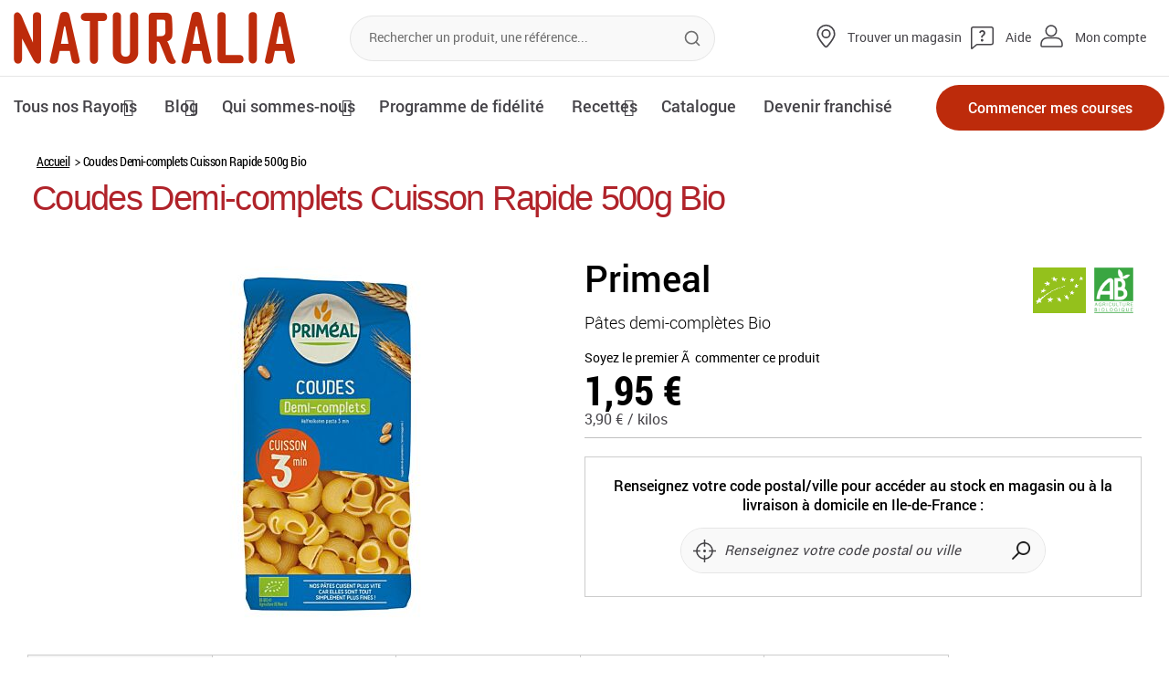

--- FILE ---
content_type: text/html; charset=UTF-8
request_url: https://www.naturalia.fr/produit/coudes-dem-cplt-cuiss-rap-500g
body_size: 30516
content:
<!doctype html>
<html lang="fr">
    <head prefix="og: http://ogp.me/ns# fb: http://ogp.me/ns/fb# product: http://ogp.me/ns/product#">
        <script>
    var LOCALE = 'fr\u002DFR';
    var BASE_URL = 'https\u003A\u002F\u002Fwww.naturalia.fr\u002F';
    var require = {
        'baseUrl': 'https\u003A\u002F\u002Fstatic.naturalia.fr\u002Fstatic\u002Fversion1765895019\u002Ffrontend\u002FNaturalia\u002Fdefault\u002Ffr_FR'
    };</script>        <meta charset="utf-8"/>
<meta name="title" content="Coudes Demi-complets Cuisson Rapide 500g Bio"/>
<meta name="description" content="Coudes Demi-complets Cuisson Rapide 500g Bio : Commandez dès maintenant et faites-vous livrer chez vous en quelques clics. Paiement sécurisé."/>
<meta name="keywords" content="Coudes Demi-complets Cuisson Rapide 500g Bio"/>
<meta name="robots" content="INDEX,FOLLOW"/>
<meta name="viewport" content="width=device-width, user-scalable=no, initial-scale=1.0, maximum-scale=1.0, minimum-scale=1.0"/>
<meta name="format-detection" content="telephone=no"/>
<meta name="" content="ie=edge"/>
<meta name="facebook-domain-verification" content="ygmyb3diqauaffyrve498cj6g1gsfu"/>
<title>Coudes Demi-complets Cuisson Rapide 500g Bio</title>
<link  rel="stylesheet" type="text/css"  media="all" href="https://static.naturalia.fr/static/version1765895019/frontend/Naturalia/default/fr_FR/mage/calendar.css" />
<link  rel="stylesheet" type="text/css"  media="all" href="https://static.naturalia.fr/static/version1765895019/frontend/Naturalia/default/fr_FR/css/styles-m.css" />
<link  rel="stylesheet" type="text/css"  media="all" href="https://static.naturalia.fr/static/version1765895019/frontend/Naturalia/default/fr_FR/Naturalia_Sso/css/sso-customer.css" />
<link  rel="stylesheet" type="text/css"  media="all" href="https://static.naturalia.fr/static/version1765895019/frontend/Naturalia/default/fr_FR/Smile_Map/leaflet/leaflet.css" />
<link  rel="stylesheet" type="text/css"  media="all" href="https://static.naturalia.fr/static/version1765895019/frontend/Naturalia/default/fr_FR/Smile_Map/leaflet/plugins/markercluster/MarkerCluster.css" />
<link  rel="stylesheet" type="text/css"  media="all" href="https://static.naturalia.fr/static/version1765895019/frontend/Naturalia/default/fr_FR/Smile_Map/leaflet/plugins/markercluster/MarkerCluster.Default.css" />
<link  rel="stylesheet" type="text/css"  media="all" href="https://static.naturalia.fr/static/version1765895019/frontend/Naturalia/default/fr_FR/mage/gallery/gallery.css" />
<link  rel="stylesheet" type="text/css"  media="screen and (min-width: 768px)" href="https://static.naturalia.fr/static/version1765895019/frontend/Naturalia/default/fr_FR/css/styles-l.css" />
<link  rel="stylesheet" type="text/css"  media="print" href="https://static.naturalia.fr/static/version1765895019/frontend/Naturalia/default/fr_FR/css/print.css" />
<script  type="text/javascript"  src="https://static.naturalia.fr/static/version1765895019/frontend/Naturalia/default/fr_FR/requirejs/require.min.js"></script>
<script  type="text/javascript"  src="https://static.naturalia.fr/static/version1765895019/frontend/Naturalia/default/fr_FR/requirejs-min-resolver.min.js"></script>
<script  type="text/javascript"  src="https://static.naturalia.fr/static/version1765895019/frontend/Naturalia/default/fr_FR/js/bundle/bundle0.min.js"></script>
<script  type="text/javascript"  src="https://static.naturalia.fr/static/version1765895019/frontend/Naturalia/default/fr_FR/js/bundle/bundle1.min.js"></script>
<script  type="text/javascript"  src="https://static.naturalia.fr/static/version1765895019/frontend/Naturalia/default/fr_FR/js/bundle/bundle2.min.js"></script>
<script  type="text/javascript"  src="https://static.naturalia.fr/static/version1765895019/frontend/Naturalia/default/fr_FR/js/bundle/bundle3.min.js"></script>
<script  type="text/javascript"  src="https://static.naturalia.fr/static/version1765895019/frontend/Naturalia/default/fr_FR/js/bundle/bundle4.min.js"></script>
<script  type="text/javascript"  src="https://static.naturalia.fr/static/version1765895019/frontend/Naturalia/default/fr_FR/js/bundle/bundle5.min.js"></script>
<script  type="text/javascript"  src="https://static.naturalia.fr/static/version1765895019/frontend/Naturalia/default/fr_FR/js/bundle/bundle6.min.js"></script>
<script  type="text/javascript"  src="https://static.naturalia.fr/static/version1765895019/frontend/Naturalia/default/fr_FR/js/bundle/bundle7.min.js"></script>
<script  type="text/javascript"  src="https://static.naturalia.fr/static/version1765895019/frontend/Naturalia/default/fr_FR/mage/requirejs/static.min.js"></script>
<script  type="text/javascript"  src="https://static.naturalia.fr/static/version1765895019/frontend/Naturalia/default/fr_FR/mage/requirejs/mixins.min.js"></script>
<script  type="text/javascript"  src="https://static.naturalia.fr/static/version1765895019/frontend/Naturalia/default/fr_FR/requirejs-config.min.js"></script>
<script  type="text/javascript"  src="https://static.naturalia.fr/static/version1765895019/frontend/Naturalia/default/fr_FR/Naturalia_Sso/js/login.min.js"></script>
<script  type="text/javascript"  src="https://static.naturalia.fr/static/version1765895019/frontend/Naturalia/default/fr_FR/Naturalia_ShippingSelector/js/geolocation.min.js"></script>
<!--[if IE 11]>
<script  type="text/javascript"  src="https://static.naturalia.fr/static/version1765895019/frontend/Naturalia/default/fr_FR/Smile_Map/js/polyfill/ie11/promise.min.js"></script>
<![endif]-->
<link  href="https://fonts.googleapis.com/css?family=Ubuntu:300i" />
<link  rel="icon" type="image/x-icon" href="https://media.naturalia.fr/media/favicon/default/icon-naturalia.png" />
<link  rel="shortcut icon" type="image/x-icon" href="https://media.naturalia.fr/media/favicon/default/icon-naturalia.png" />
<link  rel="canonical" href="https://www.naturalia.fr/produit/coudes-dem-cplt-cuiss-rap-500g" />
<style>
/*.stock-visibility { display: none; }
.stock-visibility-hidden { display: block; }

.widget-product-carousel .product-item .product-price {
   display: block!important;
}
.widget-product-carousel .product-item.fruits-et-legumes .product-price,
.widget-product-carousel .product-item.fruits-et-legumes-bio .product-price,
.widget-product-carousel .product-item.fruits .product-price,
.widget-product-carousel .product-item.fruits-bio .product-price,
.widget-product-carousel .product-item.legumes .product-price,
.widget-product-carousel .product-item.legumes-bio .product-price,
.widget-product-carousel .product-item.aromates-et-condiments .product-price,
.widget-product-carousel .product-item.aromates-et-condiments-bio .product-price,
.widget-product-carousel .product-item.produits-de-saison .product-price,
.widget-product-carousel .product-item.produits-de-saison-bio .product-price {
   display: none!important;
} */
</style>            <script type="text/x-magento-init">
        {
            "*": {
                "Magento_PageCache/js/form-key-provider": {
                    "isPaginationCacheEnabled":
                        0                }
            }
        }
    </script>

            <!-- GOOGLE TAG MANAGER -->
            <noscript>
                <iframe src="//www.googletagmanager.com/ns.html?id=GTM-N4G26L2" height="0" width="0"
                        style="display:none;visibility:hidden"></iframe>
            </noscript>
            <script>
                //<![CDATA[
                (function (w, d, s, l, i) {
                    w[l] = w[l] || [];
                    w[l].push({'gtm.start': new Date().getTime(), event: 'gtm.js'});
                    var f = d.getElementsByTagName(s)[0];
                    var j = d.createElement(s);
                    var dl = l != 'dataLayer' ? '&l=' + l : '';
                    j.async = true;
                    j.src = '//www.googletagmanager.com/gtm.js?id=' + i + dl;
                    f.parentNode.insertBefore(j, f);
                })(window, document, 'script', 'dataLayer', 'GTM-N4G26L2');

                var dlCurrencyCode = 'EUR';
                var homeImpressions = {};
                                //]]>
                window.setTimeout( updateHomeImpression, 5000 );

                function updateHomeImpression()
                        {
                            var dlImpressions = {
                                'event' : 'productImpression',
                                'ecommerce' : {
                                    'impressions' : []
                                }
                            };

                            var impressionCounter = 0;
                            for (blockName in homeImpressions) {
                                if (!homeImpressions.hasOwnProperty(blockName))
                                    continue;
                                for (var i = 0; i < homeImpressions[blockName].length; i++) {
                                    var impression = homeImpressions[blockName][i];
                                    dlImpressions.ecommerce.impressions.push({
                                        'id': impression.id,
                                        'name': impression.name,
                                        'category': impression.category,
                                        'list': impression.list,
                                        'position': impression.position
                                    });
                                    impressionCounter++;
                                }
                            }
                            if (impressionCounter > 0) {
                                dataLayer.push(dlImpressions);
                            }
                        }
            </script>
            <!-- END GOOGLE TAG MANAGER -->
            <!-- DIDOMI -->
            <script type="text/javascript">(function(){(function(e,i,o){var n=document.createElement("link");n.rel="preconnect";n.as="script";var t=document.createElement("link");t.rel="dns-prefetch";t.as="script";var r=document.createElement("script");r.id="spcloader";r.type="text/javascript";r["async"]=true;r.charset="utf-8";window.didomiConfig=window.didomiConfig||{};window.didomiConfig.sdkPath=window.didomiConfig.sdkPath||o||"https://sdk.privacy-center.org/";const d=window.didomiConfig.sdkPath;var a=d+e+"/loader.js?target_type=notice&target="+i;if(window.didomiConfig&&window.didomiConfig.user){var c=window.didomiConfig.user;var s=c.country;var f=c.region;if(s){a=a+"&country="+s;if(f){a=a+"&region="+f}}}n.href=d;t.href=d;r.src=a;var m=document.getElementsByTagName("script")[0];m.parentNode.insertBefore(n,m);m.parentNode.insertBefore(t,m);m.parentNode.insertBefore(r,m)})("0479b0a1-2047-41a9-8bb8-d3aa57f7516e","Hkdhfzmj")})();</script>
            <!-- END DIDOMI -->
            <!-- Structured Data by outer/edge (https://outeredge.agency) -->
<script type="application/ld+json" id="structured-data">
{
    "@context": "https://schema.org/",
    "@type": "ItemPage",
    "publisher": {
        "@type": "Organization",
        "name": "",
        "url": "https://www.naturalia.fr/",
        "logo": {
            "@type": "ImageObject",
            "url": "https://static.naturalia.fr/static/version1765895019/frontend/Naturalia/default/fr_FR/images/logo.svg"
        }
    }
        }
</script>

<meta property="og:type" content="product" />
<meta property="og:title"
      content="Coudes&#x20;Demi-complets&#x20;Cuisson&#x20;Rapide&#x20;500g&#x20;Bio" />
<meta property="og:image"
      content="https://media.naturalia.fr/media/catalog/product/cache/943a122bc752e6016a73323487565326/3/3/3380380087288.jpg" />
<meta property="og:description"
      content="P&#xE2;tes&#x20;demi-compl&#xE8;tes&#x20;Bio" />
<meta property="og:url" content="https://www.naturalia.fr/produit/coudes-dem-cplt-cuiss-rap-500g" />
    <meta property="product:price:amount" content="1.95"/>
    <meta property="product:price:currency"
      content="EUR"/>
    </head>
    <body data-container="body"
          data-mage-init='{"loaderAjax": {}, "loader": { "icon": "https://static.naturalia.fr/static/version1765895019/frontend/Naturalia/default/fr_FR/images/loader-2.gif"}}'
        id="html-body" class="catalog-product-view product-coudes-dem-cplt-cuiss-rap-500g categorypath-epicerie-salee-pates-et-sauces category-pates-et-sauces page-layout-1column">
        
<script type="text/x-magento-init">
    {
        "*": {
            "Magento_PageBuilder/js/widget-initializer": {
                "config": {"[data-content-type=\"slider\"][data-appearance=\"default\"]":{"Magento_PageBuilder\/js\/content-type\/slider\/appearance\/default\/widget":false},"[data-content-type=\"map\"]":{"Magento_PageBuilder\/js\/content-type\/map\/appearance\/default\/widget":false},"[data-content-type=\"row\"]":{"Magento_PageBuilder\/js\/content-type\/row\/appearance\/default\/widget":false},"[data-content-type=\"tabs\"]":{"Magento_PageBuilder\/js\/content-type\/tabs\/appearance\/default\/widget":false},"[data-content-type=\"slide\"]":{"Magento_PageBuilder\/js\/content-type\/slide\/appearance\/default\/widget":{"buttonSelector":".pagebuilder-slide-button","showOverlay":"hover","dataRole":"slide"}},"[data-content-type=\"banner\"]":{"Magento_PageBuilder\/js\/content-type\/banner\/appearance\/default\/widget":{"buttonSelector":".pagebuilder-banner-button","showOverlay":"hover","dataRole":"banner"}},"[data-content-type=\"buttons\"]":{"Magento_PageBuilder\/js\/content-type\/buttons\/appearance\/inline\/widget":false},"[data-content-type=\"products\"][data-appearance=\"carousel\"]":{"Magento_PageBuilder\/js\/content-type\/products\/appearance\/carousel\/widget":false}},
                "breakpoints": {"desktop":{"label":"Desktop","stage":true,"default":true,"class":"desktop-switcher","icon":"Magento_PageBuilder::css\/images\/switcher\/switcher-desktop.svg","conditions":{"min-width":"1024px"},"options":{"products":{"default":{"slidesToShow":"4"}}}},"tablet":{"conditions":{"max-width":"1024px","min-width":"856px"},"options":{"products":{"default":{"slidesToShow":"3"},"continuous":{"slidesToShow":"3"}}}},"mobile":{"label":"Mobile","stage":true,"class":"mobile-switcher","icon":"Magento_PageBuilder::css\/images\/switcher\/switcher-mobile.svg","media":"only screen and (max-width: 768px)","conditions":{"max-width":"856px","min-width":"640px"},"options":{"products":{"default":{"slidesToShow":"2"}}}},"mobile-small":{"conditions":{"max-width":"640px"},"options":{"products":{"default":{"slidesToShow":"1"},"continuous":{"slidesToShow":"1"}}}}}            }
        }
    }
</script>

<div class="cookie-status-message" id="cookie-status">
    The store will not work correctly when cookies are disabled.</div>
<script type="text&#x2F;javascript">document.querySelector("#cookie-status").style.display = "none";</script>
<script type="text/x-magento-init">
    {
        "*": {
            "cookieStatus": {}
        }
    }
</script>

<script type="text/x-magento-init">
    {
        "*": {
            "mage/cookies": {
                "expires": null,
                "path": "\u002F",
                "domain": ".www.naturalia.fr",
                "secure": true,
                "lifetime": "86400"
            }
        }
    }
</script>
    <noscript>
        <div class="message global noscript">
            <div class="content">
                <p>
                    <strong>Javascript est désactivé dans votre navigateur.</strong>
                    <span>
                        Pour une meilleure expérience sur notre site, assurez-vous d’activer JavaScript dans votre navigateur.                    </span>
                </p>
            </div>
        </div>
    </noscript>
<script>    require.config({
        map: {
            '*': {
                wysiwygAdapter: 'mage/adminhtml/wysiwyg/tiny_mce/tinymceAdapter'
            }
        }
    });</script>
<script>
    window.cookiesConfig = window.cookiesConfig || {};
    window.cookiesConfig.secure = true;
</script><script>    require.config({
        paths: {
            googleMaps: 'https\u003A\u002F\u002Fmaps.googleapis.com\u002Fmaps\u002Fapi\u002Fjs\u003Fv\u003D3\u0026key\u003D'
        },
        config: {
            'Magento_PageBuilder/js/utils/map': {
                style: '',
            },
            'Magento_PageBuilder/js/content-type/map/preview': {
                apiKey: '',
                apiKeyErrorMessage: 'You\u0020must\u0020provide\u0020a\u0020valid\u0020\u003Ca\u0020href\u003D\u0027https\u003A\u002F\u002Fwww.naturalia.fr\u002Fadminhtml\u002Fsystem_config\u002Fedit\u002Fsection\u002Fcms\u002F\u0023cms_pagebuilder\u0027\u0020target\u003D\u0027_blank\u0027\u003EGoogle\u0020Maps\u0020API\u0020key\u003C\u002Fa\u003E\u0020to\u0020use\u0020a\u0020map.'
            },
            'Magento_PageBuilder/js/form/element/map': {
                apiKey: '',
                apiKeyErrorMessage: 'You\u0020must\u0020provide\u0020a\u0020valid\u0020\u003Ca\u0020href\u003D\u0027https\u003A\u002F\u002Fwww.naturalia.fr\u002Fadminhtml\u002Fsystem_config\u002Fedit\u002Fsection\u002Fcms\u002F\u0023cms_pagebuilder\u0027\u0020target\u003D\u0027_blank\u0027\u003EGoogle\u0020Maps\u0020API\u0020key\u003C\u002Fa\u003E\u0020to\u0020use\u0020a\u0020map.'
            },
        }
    });</script><script>
    require.config({
        shim: {
            'Magento_PageBuilder/js/utils/map': {
                deps: ['googleMaps']
            }
        }
    });</script>    <!-- GOOGLE TAG MANAGER -->
    <noscript>
        <iframe src="https://www.googletagmanager.com/ns.html?id=GTM-N4G26L2"
                height="0" width="0" style="display:none;visibility:hidden"></iframe>
    </noscript>
    <!-- END GOOGLE TAG MANAGER -->

<script type="text/x-magento-init">
    {
        "*": {
            "Magento_GoogleTagManager/js/google-tag-manager-cart": {
                "blockNames": ["category.products.list","product.info.upsell","catalog.product.related","checkout.cart.crosssell","search_result_list"],
                "cookieAddToCart": "add_to_cart",
                "cookieRemoveFromCart":
                    "remove_from_cart",
                "advancedAddToCart": "add_to_cart_advanced"
            }
        }
    }
</script>
<div class="page-wrapper"><header class="page-header"><div class="panel wrapper"><div class="panel header"><a class="action skip contentarea"
   href="#contentarea">
    <span>
        Allez au contenu    </span>
</a>
<ul class="header links"><li><a href="https://www.naturalia.fr/esprit-bio/catalogues/" id="idsk7bJUw0" class="catalog" >Catalogue</a></li><li><a href="https://www.naturalia.fr/fidelite/" id="idsFWKfXKb" class="fidelity" >Fidélité</a></li><li><a href="https://www.naturalia.fr/aide-et-contact/" id="idZo95DVz7" class="help-and-contact" >Aide et Contact</a></li><li>
    <a href="https://www.naturalia.fr/votre-livraison/" class="your-delivery"       data-url-ajax-popin="https://www.naturalia.fr/shipping/index/popin/"
       class="js-geolocation-btn"
       data-bind="scope: 'currentshop'">
        <span data-bind="text: postcode">Votre livraison</span>
    </a>
</li>
<script type="text/x-magento-init">
    {
        "*": {
            "Magento_Ui/js/core/app": {
                "components": {
                    "currentshop": {
                        "component": "currentshop"
                    }
                }
            }
        }
    }
</script>

<script type="text/javascript">
    require(["jquery"], function ($) {

        // Duplicate the customer block in the mobile sidebar
        if ($('.customer-welcome').length){
            $('.header .customer-welcome').insertAfter('.js-topnav-help');
            $('.header .customer-welcome').clone().insertBefore('.js-topnav-link-store');
        } else {
            $('.panel.wrapper .authorization-link').insertAfter('.js-topnav-help');
            $('.header .authorization-link').clone().insertBefore('.js-topnav-link-store');
            $('.topnav .authorization-link > a').addClass('topnav-link topnav-link-user');
        }

        // Hide customer prefix
        setTimeout(() => {
            const fullnameElements = document.querySelectorAll('.customer-fullname');
            fullnameElements.forEach(fullnameElement => {
                let fullnameText = fullnameElement.textContent;
                fullnameText = fullnameText.replace(/\b(Monsieur|Madame|Sir|Madam)\b/g, '').trim();
                fullnameElement.textContent = fullnameText;
                $(fullnameElement).addClass('load');
            });
        }, 1200);
    });
</script>
<li class="link authorization-link" data-label="ou">
    <a href="https://www.naturalia.fr/customer/account/login/"        >Mon compte</a>
</li>
</ul></div></div><div class="header content"><div class="main_mnu_button"><button type="button">
    <i id="main_mnu_button" class="fa fa-bars" aria-hidden="true"></i>
</button>
</div>
<span class="logo">
    <a href="https://www.naturalia.fr/" title="Naturalia">
        <img src="https://static.naturalia.fr/static/version1765895019/frontend/Naturalia/default/fr_FR/images/header-main_logo.png"
             alt="Naturalia"
        />
    </a>
</span>


<div class="block block-search">
    <div class="block block-title">
        <strong>Rechercher</strong>
    </div>

    <div class="block block-content">
        <form
            id="minisearch-form-top-search"
            class="form minisearch"
            action="https://www.naturalia.fr/catalogsearch/result/"
            method="get"
        >
            <div class="field search">
                <label class="label" for="minisearch-input-top-search" data-role="minisearch-label">
                    <span>Rechercher</span>
                </label>

                <div class="control">
                    <input
                        id="minisearch-input-top-search"
                        type="text"
                        name="q"
                        value=""
                        placeholder="Rechercher un produit, une référence..."
                        class="input-text"
                        maxlength="128"
                        role="combobox"
                        aria-haspopup="false"
                        aria-autocomplete="both"
                        aria-expanded="false"
                        autocomplete="off"
                        data-block="autocomplete-form"
                        data-mage-init="&#x7B;&quot;quickSearch&quot;&#x3A;&#x7B;&quot;formSelector&quot;&#x3A;&quot;&#x23;minisearch-form-top-search&quot;,&quot;url&quot;&#x3A;&quot;https&#x3A;&#x5C;&#x2F;&#x5C;&#x2F;www.naturalia.fr&#x5C;&#x2F;search&#x5C;&#x2F;ajax&#x5C;&#x2F;suggest&#x5C;&#x2F;&quot;,&quot;destinationSelector&quot;&#x3A;&quot;&#x23;minisearch-autocomplete-top-search&quot;,&quot;templates&quot;&#x3A;&#x7B;&quot;term&quot;&#x3A;&#x7B;&quot;title&quot;&#x3A;&quot;Recherches&#x20;populaires&quot;,&quot;template&quot;&#x3A;&quot;Smile_ElasticsuiteCore&#x5C;&#x2F;autocomplete&#x5C;&#x2F;term&quot;&#x7D;,&quot;product&quot;&#x3A;&#x7B;&quot;title&quot;&#x3A;&quot;Produits&quot;,&quot;template&quot;&#x3A;&quot;Smile_ElasticsuiteCatalog&#x5C;&#x2F;autocomplete&#x5C;&#x2F;product&quot;&#x7D;,&quot;category&quot;&#x3A;&#x7B;&quot;title&quot;&#x3A;&quot;Cat&#x5C;u00e9gories&quot;,&quot;template&quot;&#x3A;&quot;Smile_ElasticsuiteCatalog&#x5C;&#x2F;autocomplete&#x5C;&#x2F;category&quot;&#x7D;,&quot;product_attribute&quot;&#x3A;&#x7B;&quot;title&quot;&#x3A;&quot;Attributs&quot;,&quot;template&quot;&#x3A;&quot;Smile_ElasticsuiteCatalog&#x5C;&#x2F;autocomplete&#x5C;&#x2F;product-attribute&quot;,&quot;titleRenderer&quot;&#x3A;&quot;Smile_ElasticsuiteCatalog&#x5C;&#x2F;js&#x5C;&#x2F;autocomplete&#x5C;&#x2F;product-attribute&quot;&#x7D;&#x7D;,&quot;priceFormat&quot;&#x3A;&#x7B;&quot;pattern&quot;&#x3A;&quot;&#x25;s&#x5C;u00a0&#x5C;u20ac&quot;,&quot;precision&quot;&#x3A;2,&quot;requiredPrecision&quot;&#x3A;2,&quot;decimalSymbol&quot;&#x3A;&quot;,&quot;,&quot;groupSymbol&quot;&#x3A;&quot;&#x5C;u202f&quot;,&quot;groupLength&quot;&#x3A;3,&quot;integerRequired&quot;&#x3A;false&#x7D;,&quot;minSearchLength&quot;&#x3A;&quot;2&quot;&#x7D;&#x7D;"
                    />

                    <div id="minisearch-autocomplete-top-search" class="search-autocomplete"></div>

                                    </div>
            </div>

            <div class="actions">
                <button id="search-clear" data-mage-init='{ "resetSearch": {} }' type="button" aria-label="Réinitialiser" aria-hidden="true" tabindex="-1" class="action reset topnav-header-close" title="Réinitialiser">
                    <span>Réinitialiser</span>
                </button>
                <button
                    type="submit"
                    title="Rechercher"
                    class="action search"
                >
                    <span>Rechercher</span>
                </button>
            </div>
        </form>
    </div>
</div>
<ul class="topnav topnav-desktop">
    <li>
        <a href="https://www.naturalia.fr/magasins/trouvez-votre-magasin-naturalia" target="_blank" class="topnav-link topnav-link-store">
            Trouver un magasin        </a>
    </li>
    <li class="js-topnav-help">
        <a href="https://www.naturalia.fr/aide-et-contact" class="topnav-link topnav-link-help">
            Aide        </a>
    </li>
</ul>

<div class="bottomnav">
    <div class="nav">
        <div class="mobile-se_connect-block topnav topnav-mobile">
            <div class="topnav-header">
                <p>Menu</p>
                <button type="button" class="topnav-header-close js-topnav-header-close">
                    <span class="sr-only">Fermer le menu</span>
                </button>
            </div>
            <div class="topnav-mobile-top">
                <a 
                    href="/magasins/trouvez-votre-magasin-naturalia" 
                    class="topnav-link topnav-link-store js-topnav-link-store"
                >
                    Trouver un magasin                </a>
                <a href="https://www.naturalia.fr/aide-et-contact" class="topnav-link topnav-link-help">
                    Aide                </a>
            </div>
        </div>
        <div class="list-top-navigation-wrapper">
            <ul class="list-top-navigation" data-mage-init='{"freshCategoryFilter":{"hiddenCategoryClass":"hidden"}}'>
                <li class="top-navigation parent top-navigation--products">
                    <div class="slide-menu-link">
                        <a href="#">Tous nos Rayons</a>
                        <button type="button" class="slide-menu-button">
                            <i class="fa fa-caret-down" aria-hidden="true"></i>
                            <span class="sr-only">Ouvrir le sous menuOuvrir le sous menu</span>
                        </button>
                    </div>
                    <div class="slide">
                                            <ul class="slide-menu">
                                                                                            <li data-category-id="7">
                                    <div class="slide-menu-link">
                                        <a href="https://www.naturalia.fr/fruits-et-legumes">
                                            Fruits Et Légumes Bio                                        </a>
                                        <button type="button" class="slide-menu-button">
                                            <i class="fa fa-caret-down" aria-hidden="true"></i>
                                            <span class="sr-only">Ouvrir le sous menu</span>
                                        </button>
                                    </div>
                                                                                                                <div class="drop-menu-wrapper">
                                            <div class="drop-menu">
                                                <ul>
                                                                                                                                                                    <li data-category-id="1891">
                                                            <a href="https://www.naturalia.fr/fruits-et-legumes/fruits">
                                                                Fruits Bio                                                            </a>
                                                        </li>
                                                                                                                                                                    <li data-category-id="1892">
                                                            <a href="https://www.naturalia.fr/fruits-et-legumes/legumes">
                                                                Légumes Bio                                                            </a>
                                                        </li>
                                                                                                                                                                    <li data-category-id="1960">
                                                            <a href="https://www.naturalia.fr/fruits-et-legumes/aromates-et-condiments">
                                                                Aromates Et Condiments Bio                                                            </a>
                                                        </li>
                                                                                                                                                                    <li data-category-id="2238">
                                                            <a href="https://www.naturalia.fr/fruits-et-legumes/produits-de-saison">
                                                                Les Produits Du Mois                                                            </a>
                                                        </li>
                                                                                                    </ul>
                                            </div>
                                        </div>
                                                                    </li>
                                                                                            <li data-category-id="3">
                                    <div class="slide-menu-link">
                                        <a href="https://www.naturalia.fr/epicerie-salee">
                                            Epicerie Salée                                        </a>
                                        <button type="button" class="slide-menu-button">
                                            <i class="fa fa-caret-down" aria-hidden="true"></i>
                                            <span class="sr-only">Ouvrir le sous menu</span>
                                        </button>
                                    </div>
                                                                                                                <div class="drop-menu-wrapper">
                                            <div class="drop-menu">
                                                <ul>
                                                                                                                                                                    <li data-category-id="1559">
                                                            <a href="https://www.naturalia.fr/epicerie-salee/cereales-legumes-secs-graines">
                                                                Céréales, Légumes Secs, Graines                                                            </a>
                                                        </li>
                                                                                                                                                                    <li data-category-id="1577">
                                                            <a href="https://www.naturalia.fr/epicerie-salee/riz-bio">
                                                                Riz                                                             </a>
                                                        </li>
                                                                                                                                                                    <li data-category-id="1580">
                                                            <a href="https://www.naturalia.fr/epicerie-salee/pates-et-sauces">
                                                                Pâtes Et Sauces                                                            </a>
                                                        </li>
                                                                                                                                                                    <li data-category-id="1586">
                                                            <a href="https://www.naturalia.fr/epicerie-salee/condiments-bio">
                                                                Condiments                                                             </a>
                                                        </li>
                                                                                                                                                                    <li data-category-id="1588">
                                                            <a href="https://www.naturalia.fr/epicerie-salee/huiles-vinaigres-bio">
                                                                Huiles, Vinaigres                                                             </a>
                                                        </li>
                                                                                                                                                                    <li data-category-id="1589">
                                                            <a href="https://www.naturalia.fr/epicerie-salee/conserves-de-legumes-bio">
                                                                Conserves De Légumes                                                             </a>
                                                        </li>
                                                                                                                                                                    <li data-category-id="1590">
                                                            <a href="https://www.naturalia.fr/epicerie-salee/conserves-de-poissons">
                                                                Conserves De Poissons                                                            </a>
                                                        </li>
                                                                                                                                                                    <li data-category-id="1591">
                                                            <a href="https://www.naturalia.fr/epicerie-salee/plats-cuisines-bio">
                                                                Plats Cuisinés                                                             </a>
                                                        </li>
                                                                                                                                                                    <li data-category-id="1560">
                                                            <a href="https://www.naturalia.fr/epicerie-salee/soupes-bio">
                                                                Soupes                                                             </a>
                                                        </li>
                                                                                                                                                                    <li data-category-id="1561">
                                                            <a href="https://www.naturalia.fr/epicerie-salee/aperitifs-pates">
                                                                Apéritifs, Pâtés                                                            </a>
                                                        </li>
                                                                                                                                                                    <li data-category-id="1587">
                                                            <a href="https://www.naturalia.fr/epicerie-salee/cuisine-du-monde">
                                                                Cuisine Du Monde                                                            </a>
                                                        </li>
                                                                                                                                                                    <li data-category-id="1568">
                                                            <a href="https://www.naturalia.fr/epicerie-salee/algues-graines-a-germer">
                                                                Algues, Graines à Germer                                                            </a>
                                                        </li>
                                                                                                                                                                    <li data-category-id="1613">
                                                            <a href="https://www.naturalia.fr/epicerie-salee/cuisine-vegetale">
                                                                Cuisine Vegetale                                                            </a>
                                                        </li>
                                                                                                    </ul>
                                            </div>
                                        </div>
                                                                    </li>
                                                                                            <li data-category-id="4">
                                    <div class="slide-menu-link">
                                        <a href="https://www.naturalia.fr/epicerie-sucree">
                                            Epicerie Sucrée                                        </a>
                                        <button type="button" class="slide-menu-button">
                                            <i class="fa fa-caret-down" aria-hidden="true"></i>
                                            <span class="sr-only">Ouvrir le sous menu</span>
                                        </button>
                                    </div>
                                                                                                                <div class="drop-menu-wrapper">
                                            <div class="drop-menu">
                                                <ul>
                                                                                                                                                                    <li data-category-id="1608">
                                                            <a href="https://www.naturalia.fr/epicerie-sucree/fruits-secs-bio">
                                                                Fruits Secs                                                             </a>
                                                        </li>
                                                                                                                                                                    <li data-category-id="1604">
                                                            <a href="https://www.naturalia.fr/epicerie-sucree/thes-bio">
                                                                Thés                                                             </a>
                                                        </li>
                                                                                                                                                                    <li data-category-id="1605">
                                                            <a href="https://www.naturalia.fr/epicerie-sucree/tisanes-bio">
                                                                Tisanes                                                             </a>
                                                        </li>
                                                                                                                                                                    <li data-category-id="1603">
                                                            <a href="https://www.naturalia.fr/epicerie-sucree/cafes-chicore-cacao-bio">
                                                                Cafés, Chicorée, Cacao                                                             </a>
                                                        </li>
                                                                                                                                                                    <li data-category-id="1594">
                                                            <a href="https://www.naturalia.fr/epicerie-sucree/miels-bio">
                                                                Miels                                                             </a>
                                                        </li>
                                                                                                                                                                    <li data-category-id="1593">
                                                            <a href="https://www.naturalia.fr/epicerie-sucree/confitures-bio-pates-a-tartiner">
                                                                Confitures, Pâtes à Tartiner                                                            </a>
                                                        </li>
                                                                                                                                                                    <li data-category-id="1609">
                                                            <a href="https://www.naturalia.fr/epicerie-sucree/purees-d-oleagineux">
                                                                Purées D&#039;oléagineux                                                            </a>
                                                        </li>
                                                                                                                                                                    <li data-category-id="1595">
                                                            <a href="https://www.naturalia.fr/epicerie-sucree/compotes-et-purees-de-fruits">
                                                                Compotes Et Purées De Fruits                                                            </a>
                                                        </li>
                                                                                                                                                                    <li data-category-id="1612">
                                                            <a href="https://www.naturalia.fr/epicerie-sucree/desserts-vegetaux">
                                                                Desserts Vegetaux                                                            </a>
                                                        </li>
                                                                                                                                                                    <li data-category-id="1606">
                                                            <a href="https://www.naturalia.fr/epicerie-sucree/cereales-muesli-granola">
                                                                Céréales Petit-déjeuner, Granola                                                            </a>
                                                        </li>
                                                                                                                                                                    <li data-category-id="1598">
                                                            <a href="https://www.naturalia.fr/epicerie-sucree/tartines-biscottes-pains-grilles">
                                                                Tartines, Biscottes, Pains Grillés                                                            </a>
                                                        </li>
                                                                                                                                                                    <li data-category-id="1607">
                                                            <a href="https://www.naturalia.fr/epicerie-sucree/galettes-de-cereales-bio">
                                                                Galettes De Céréales                                                             </a>
                                                        </li>
                                                                                                                                                                    <li data-category-id="1599">
                                                            <a href="https://www.naturalia.fr/epicerie-sucree/brioches-et-viennoiseries">
                                                                Brioches Et Viennoiseries                                                            </a>
                                                        </li>
                                                                                                                                                                    <li data-category-id="1600">
                                                            <a href="https://www.naturalia.fr/epicerie-sucree/pains-de-mie-speciaux-noirs-et-pains-essenes">
                                                                Pains De Mie, Speciaux, Noirs Et Pains Essenes                                                            </a>
                                                        </li>
                                                                                                                                                                    <li data-category-id="1597">
                                                            <a href="https://www.naturalia.fr/epicerie-sucree/biscuits-bio">
                                                                Biscuits                                                             </a>
                                                        </li>
                                                                                                                                                                    <li data-category-id="1596">
                                                            <a href="https://www.naturalia.fr/epicerie-sucree/chocolats-bio">
                                                                Chocolats                                                             </a>
                                                        </li>
                                                                                                                                                                    <li data-category-id="1601">
                                                            <a href="https://www.naturalia.fr/epicerie-sucree/confiseries-barres">
                                                                Confiseries, Barres                                                            </a>
                                                        </li>
                                                                                                                                                                    <li data-category-id="1592">
                                                            <a href="https://www.naturalia.fr/epicerie-sucree/farines-aides-a-la-patisserie">
                                                                Farines, Aides à La Pâtisserie                                                            </a>
                                                        </li>
                                                                                                                                                                    <li data-category-id="1602">
                                                            <a href="https://www.naturalia.fr/epicerie-sucree/alternatives-au-sucre">
                                                                Sucres Et Sucrants Naturels                                                            </a>
                                                        </li>
                                                                                                    </ul>
                                            </div>
                                        </div>
                                                                    </li>
                                                                                            <li data-category-id="6">
                                    <div class="slide-menu-link">
                                        <a href="https://www.naturalia.fr/produits-frais">
                                            Produits Frais                                        </a>
                                        <button type="button" class="slide-menu-button">
                                            <i class="fa fa-caret-down" aria-hidden="true"></i>
                                            <span class="sr-only">Ouvrir le sous menu</span>
                                        </button>
                                    </div>
                                                                                                                <div class="drop-menu-wrapper">
                                            <div class="drop-menu">
                                                <ul>
                                                                                                                                                                    <li data-category-id="1894">
                                                            <a href="https://www.naturalia.fr/produits-frais/cremerie-lait-et-oeufs-bio">
                                                                Crèmerie, Lait Et œufs                                                             </a>
                                                        </li>
                                                                                                                                                                    <li data-category-id="1895">
                                                            <a href="https://www.naturalia.fr/produits-frais/desserts-et-yaourts-bio">
                                                                Desserts Et Yaourts                                                             </a>
                                                        </li>
                                                                                                                                                                    <li data-category-id="1896">
                                                            <a href="https://www.naturalia.fr/produits-frais/produits-vegans-et-vegetariens-bio">
                                                                Produits Vegans Et Végétariens                                                             </a>
                                                        </li>
                                                                                                                                                                    <li data-category-id="1897">
                                                            <a href="https://www.naturalia.fr/produits-frais/traiteur-bio">
                                                                Traiteur                                                             </a>
                                                        </li>
                                                                                                                                                                    <li data-category-id="1898">
                                                            <a href="https://www.naturalia.fr/produits-frais/produits-de-la-mer-bio">
                                                                Produits De La Mer                                                             </a>
                                                        </li>
                                                                                                                                                                    <li data-category-id="1899">
                                                            <a href="https://www.naturalia.fr/produits-frais/viande-bio-volaille-et-charcuterie-bio">
                                                                Viande, Volaille Et Charcuterie                                                             </a>
                                                        </li>
                                                                                                    </ul>
                                            </div>
                                        </div>
                                                                    </li>
                                                                                            <li data-category-id="8">
                                    <div class="slide-menu-link">
                                        <a href="https://www.naturalia.fr/boissons">
                                            Boissons                                         </a>
                                        <button type="button" class="slide-menu-button">
                                            <i class="fa fa-caret-down" aria-hidden="true"></i>
                                            <span class="sr-only">Ouvrir le sous menu</span>
                                        </button>
                                    </div>
                                                                                                                <div class="drop-menu-wrapper">
                                            <div class="drop-menu">
                                                <ul>
                                                                                                                                                                    <li data-category-id="1610">
                                                            <a href="https://www.naturalia.fr/boissons/jus-de-fruits-bio-jus-de-legumes-bio">
                                                                Jus De Fruits, Jus De Légumes                                                             </a>
                                                        </li>
                                                                                                                                                                    <li data-category-id="1611">
                                                            <a href="https://www.naturalia.fr/boissons/boissons-vegetales-bio">
                                                                Boissons Végétales                                                             </a>
                                                        </li>
                                                                                                                                                                    <li data-category-id="1614">
                                                            <a href="https://www.naturalia.fr/boissons/boissons-gazeuses-sirops-bio">
                                                                Boissons Gazeuses, Sirops, Thés Glacés                                                            </a>
                                                        </li>
                                                                                                                                                                    <li data-category-id="1615">
                                                            <a href="https://www.naturalia.fr/boissons/eaux">
                                                                Eaux                                                            </a>
                                                        </li>
                                                                                                                                                                    <li data-category-id="1940">
                                                            <a href="https://www.naturalia.fr/boissons/lait">
                                                                Lait                                                            </a>
                                                        </li>
                                                                                                    </ul>
                                            </div>
                                        </div>
                                                                    </li>
                                                                                            <li data-category-id="9">
                                    <div class="slide-menu-link">
                                        <a href="https://www.naturalia.fr/cave-et-boissons-alcoolisees">
                                            Vins Et Alcools                                        </a>
                                        <button type="button" class="slide-menu-button">
                                            <i class="fa fa-caret-down" aria-hidden="true"></i>
                                            <span class="sr-only">Ouvrir le sous menu</span>
                                        </button>
                                    </div>
                                                                                                                <div class="drop-menu-wrapper">
                                            <div class="drop-menu">
                                                <ul>
                                                                                                                                                                    <li data-category-id="1616">
                                                            <a href="https://www.naturalia.fr/cave-et-boissons-alcoolisees/vins-bio">
                                                                Vins                                                             </a>
                                                        </li>
                                                                                                                                                                    <li data-category-id="1617">
                                                            <a href="https://www.naturalia.fr/cave-et-boissons-alcoolisees/champagnes-effervescents">
                                                                Champagnes, Effervescents                                                            </a>
                                                        </li>
                                                                                                                                                                    <li data-category-id="1618">
                                                            <a href="https://www.naturalia.fr/cave-et-boissons-alcoolisees/bieres-bio">
                                                                Bières                                                             </a>
                                                        </li>
                                                                                                                                                                    <li data-category-id="1619">
                                                            <a href="https://www.naturalia.fr/cave-et-boissons-alcoolisees/cidres-poires">
                                                                Cidres, Poires                                                            </a>
                                                        </li>
                                                                                                                                                                    <li data-category-id="2330">
                                                            <a href="https://www.naturalia.fr/cave-et-boissons-alcoolisees/spiritueux">
                                                                Spiritueux                                                            </a>
                                                        </li>
                                                                                                    </ul>
                                            </div>
                                        </div>
                                                                    </li>
                                                                                            <li data-category-id="11">
                                    <div class="slide-menu-link">
                                        <a href="https://www.naturalia.fr/bebe">
                                            Bébé, Maman                                        </a>
                                        <button type="button" class="slide-menu-button">
                                            <i class="fa fa-caret-down" aria-hidden="true"></i>
                                            <span class="sr-only">Ouvrir le sous menu</span>
                                        </button>
                                    </div>
                                                                                                                <div class="drop-menu-wrapper">
                                            <div class="drop-menu">
                                                <ul>
                                                                                                                                                                    <li data-category-id="1621">
                                                            <a href="https://www.naturalia.fr/bebe/laits-bio-cereales-bouillies">
                                                                Laits, Céréales, Bouillies                                                            </a>
                                                        </li>
                                                                                                                                                                    <li data-category-id="1622">
                                                            <a href="https://www.naturalia.fr/bebe/alimentation-sucree">
                                                                Alimentation Sucrée                                                            </a>
                                                        </li>
                                                                                                                                                                    <li data-category-id="1623">
                                                            <a href="https://www.naturalia.fr/bebe/alimentation-salee">
                                                                Alimentation Salée                                                            </a>
                                                        </li>
                                                                                                                                                                    <li data-category-id="1624">
                                                            <a href="https://www.naturalia.fr/bebe/hygiene">
                                                                Hygiène                                                            </a>
                                                        </li>
                                                                                                                                                                    <li data-category-id="1625">
                                                            <a href="https://www.naturalia.fr/bebe/maman">
                                                                Maman                                                            </a>
                                                        </li>
                                                                                                    </ul>
                                            </div>
                                        </div>
                                                                    </li>
                                                                                            <li data-category-id="2120">
                                    <div class="slide-menu-link">
                                        <a href="https://www.naturalia.fr/enfant">
                                            Enfant                                        </a>
                                        <button type="button" class="slide-menu-button">
                                            <i class="fa fa-caret-down" aria-hidden="true"></i>
                                            <span class="sr-only">Ouvrir le sous menu</span>
                                        </button>
                                    </div>
                                                                                                                <div class="drop-menu-wrapper">
                                            <div class="drop-menu">
                                                <ul>
                                                                                                                                                                    <li data-category-id="2121">
                                                            <a href="https://www.naturalia.fr/enfant/alimentation-enfant">
                                                                Alimentation Sucrée Enfant                                                            </a>
                                                        </li>
                                                                                                                                                                    <li data-category-id="2227">
                                                            <a href="https://www.naturalia.fr/enfant/alimentation-salee-enfant">
                                                                Alimentation Salée Enfant                                                            </a>
                                                        </li>
                                                                                                                                                                    <li data-category-id="2053">
                                                            <a href="https://www.naturalia.fr/enfant/hygiene-enfants">
                                                                Hygiène Enfant                                                            </a>
                                                        </li>
                                                                                                                                                                    <li data-category-id="2144">
                                                            <a href="https://www.naturalia.fr/enfant/bien-etre-enfant">
                                                                Bien-être Enfant                                                            </a>
                                                        </li>
                                                                                                    </ul>
                                            </div>
                                        </div>
                                                                    </li>
                                                                                            <li data-category-id="12">
                                    <div class="slide-menu-link">
                                        <a href="https://www.naturalia.fr/sante-bien-etre">
                                            Santé &amp; Bien-être                                        </a>
                                        <button type="button" class="slide-menu-button">
                                            <i class="fa fa-caret-down" aria-hidden="true"></i>
                                            <span class="sr-only">Ouvrir le sous menu</span>
                                        </button>
                                    </div>
                                                                                                                <div class="drop-menu-wrapper">
                                            <div class="drop-menu">
                                                <ul>
                                                                                                                                                                    <li data-category-id="1554">
                                                            <a href="https://www.naturalia.fr/sante-bien-etre/articulation">
                                                                Articulations, Capital Osseux                                                            </a>
                                                        </li>
                                                                                                                                                                    <li data-category-id="2553">
                                                            <a href="https://www.naturalia.fr/sante-bien-etre/bien-etre-au-feminin">
                                                                Bien-être Au Féminin                                                            </a>
                                                        </li>
                                                                                                                                                                    <li data-category-id="2168">
                                                            <a href="https://www.naturalia.fr/sante-bien-etre/homme">
                                                                Bien-être Au Masculin                                                            </a>
                                                        </li>
                                                                                                                                                                    <li data-category-id="1556">
                                                            <a href="https://www.naturalia.fr/sante-bien-etre/circulation">
                                                                Circulation                                                            </a>
                                                        </li>
                                                                                                                                                                    <li data-category-id="1550">
                                                            <a href="https://www.naturalia.fr/sante-bien-etre/sommeil-stress">
                                                                Sommeil, Stress                                                            </a>
                                                        </li>
                                                                                                                                                                    <li data-category-id="2557">
                                                            <a href="https://www.naturalia.fr/sante-bien-etre/immunite-voies-respiratoires">
                                                                Immunité, Voies Respiratoires                                                            </a>
                                                        </li>
                                                                                                                                                                    <li data-category-id="1551">
                                                            <a href="https://www.naturalia.fr/sante-bien-etre/minceur-draineur-detox">
                                                                Minceur, Draineur, Détox                                                            </a>
                                                        </li>
                                                                                                                                                                    <li data-category-id="1555">
                                                            <a href="https://www.naturalia.fr/sante-bien-etre/beaute-bien-etre">
                                                                Peau, Ongles Et Cheveux                                                            </a>
                                                        </li>
                                                                                                                                                                    <li data-category-id="1557">
                                                            <a href="https://www.naturalia.fr/sante-bien-etre/sport">
                                                                Sport Et Nutrition                                                            </a>
                                                        </li>
                                                                                                                                                                    <li data-category-id="1552">
                                                            <a href="https://www.naturalia.fr/sante-bien-etre/transit-digestion">
                                                                Transit, Digestion                                                            </a>
                                                        </li>
                                                                                                                                                                    <li data-category-id="1548">
                                                            <a href="https://www.naturalia.fr/sante-bien-etre/vitalite-tonus">
                                                                Vitalité, Tonus                                                            </a>
                                                        </li>
                                                                                                                                                                    <li data-category-id="1549">
                                                            <a href="https://www.naturalia.fr/sante-bien-etre/fleurs-de-bach">
                                                                Fleurs De Bach                                                            </a>
                                                        </li>
                                                                                                                                                                    <li data-category-id="1955">
                                                            <a href="https://www.naturalia.fr/sante-bien-etre/gemmotherapie">
                                                                Gemmothérapie                                                            </a>
                                                        </li>
                                                                                                    </ul>
                                            </div>
                                        </div>
                                                                    </li>
                                                                                            <li data-category-id="13">
                                    <div class="slide-menu-link">
                                        <a href="https://www.naturalia.fr/hygiene-beaute">
                                            Hygiène, Beauté                                        </a>
                                        <button type="button" class="slide-menu-button">
                                            <i class="fa fa-caret-down" aria-hidden="true"></i>
                                            <span class="sr-only">Ouvrir le sous menu</span>
                                        </button>
                                    </div>
                                                                                                                <div class="drop-menu-wrapper">
                                            <div class="drop-menu">
                                                <ul>
                                                                                                                                                                    <li data-category-id="1562">
                                                            <a href="https://www.naturalia.fr/hygiene-beaute/premiers-soins-bobos">
                                                                Premiers Soins, Bobos                                                            </a>
                                                        </li>
                                                                                                                                                                    <li data-category-id="1569">
                                                            <a href="https://www.naturalia.fr/hygiene-beaute/cheveux">
                                                                Cheveux                                                            </a>
                                                        </li>
                                                                                                                                                                    <li data-category-id="1570">
                                                            <a href="https://www.naturalia.fr/hygiene-beaute/hygiene-buccodentaire">
                                                                Hygiène Bucco-dentaire                                                            </a>
                                                        </li>
                                                                                                                                                                    <li data-category-id="1571">
                                                            <a href="https://www.naturalia.fr/hygiene-beaute/savons-douche-bain">
                                                                Savons, Douche, Bain                                                            </a>
                                                        </li>
                                                                                                                                                                    <li data-category-id="1572">
                                                            <a href="https://www.naturalia.fr/hygiene-beaute/deodorants-bio">
                                                                Déodorants                                                             </a>
                                                        </li>
                                                                                                                                                                    <li data-category-id="1573">
                                                            <a href="https://www.naturalia.fr/hygiene-beaute/hygiene-feminine">
                                                                Hygiene Feminine                                                            </a>
                                                        </li>
                                                                                                                                                                    <li data-category-id="1574">
                                                            <a href="https://www.naturalia.fr/hygiene-beaute/accessoires-cotons-mouchoirs">
                                                                Accessoires, Cotons, Mouchoirs                                                            </a>
                                                        </li>
                                                                                                                                                                    <li data-category-id="1575">
                                                            <a href="https://www.naturalia.fr/hygiene-beaute/soins-mains-pieds-levres-ongles">
                                                                Soins Mains, Pieds, Lèvres, Ongles                                                            </a>
                                                        </li>
                                                                                                                                                                    <li data-category-id="1576">
                                                            <a href="https://www.naturalia.fr/hygiene-beaute/soin-du-visage">
                                                                Soin Du Visage                                                            </a>
                                                        </li>
                                                                                                                                                                    <li data-category-id="1563">
                                                            <a href="https://www.naturalia.fr/hygiene-beaute/eaux-florales-huiles-vegetales">
                                                                Eaux Florales, Huiles Végétales                                                            </a>
                                                        </li>
                                                                                                                                                                    <li data-category-id="1564">
                                                            <a href="https://www.naturalia.fr/hygiene-beaute/soin-du-corps">
                                                                Soin Du Corps                                                            </a>
                                                        </li>
                                                                                                                                                                    <li data-category-id="1565">
                                                            <a href="https://www.naturalia.fr/hygiene-beaute/cosmetiques-homme">
                                                                Cosmétiques Homme                                                            </a>
                                                        </li>
                                                                                                                                                                    <li data-category-id="1566">
                                                            <a href="https://www.naturalia.fr/hygiene-beaute/solaire">
                                                                Solaire                                                            </a>
                                                        </li>
                                                                                                                                                                    <li data-category-id="1567">
                                                            <a href="https://www.naturalia.fr/hygiene-beaute/argile">
                                                                Argile                                                            </a>
                                                        </li>
                                                                                                                                                                    <li data-category-id="2007">
                                                            <a href="https://www.naturalia.fr/hygiene-beaute/maquillage">
                                                                Maquillage                                                            </a>
                                                        </li>
                                                                                                                                                                    <li data-category-id="2316">
                                                            <a href="https://www.naturalia.fr/hygiene-beaute/cosmetiques-solides">
                                                                Cosmétiques Solides                                                            </a>
                                                        </li>
                                                                                                                                                                    <li data-category-id="2320">
                                                            <a href="https://www.naturalia.fr/hygiene-beaute/masques-de-protection">
                                                                Masques De Protection                                                            </a>
                                                        </li>
                                                                                                    </ul>
                                            </div>
                                        </div>
                                                                    </li>
                                                                                            <li data-category-id="14">
                                    <div class="slide-menu-link">
                                        <a href="https://www.naturalia.fr/aromatherapie">
                                            Aromathérapie                                        </a>
                                        <button type="button" class="slide-menu-button">
                                            <i class="fa fa-caret-down" aria-hidden="true"></i>
                                            <span class="sr-only">Ouvrir le sous menu</span>
                                        </button>
                                    </div>
                                                                                                                <div class="drop-menu-wrapper">
                                            <div class="drop-menu">
                                                <ul>
                                                                                                                                                                    <li data-category-id="1578">
                                                            <a href="https://www.naturalia.fr/aromatherapie/huiles-essentielles">
                                                                Huiles Essentielles                                                            </a>
                                                        </li>
                                                                                                                                                                    <li data-category-id="1579">
                                                            <a href="https://www.naturalia.fr/aromatherapie/diffuseurs">
                                                                Diffuseurs                                                            </a>
                                                        </li>
                                                                                                    </ul>
                                            </div>
                                        </div>
                                                                    </li>
                                                                                            <li data-category-id="15">
                                    <div class="slide-menu-link">
                                        <a href="https://www.naturalia.fr/maison">
                                            Maison                                        </a>
                                        <button type="button" class="slide-menu-button">
                                            <i class="fa fa-caret-down" aria-hidden="true"></i>
                                            <span class="sr-only">Ouvrir le sous menu</span>
                                        </button>
                                    </div>
                                                                                                                <div class="drop-menu-wrapper">
                                            <div class="drop-menu">
                                                <ul>
                                                                                                                                                                    <li data-category-id="1582">
                                                            <a href="https://www.naturalia.fr/maison/lessives-soin-du-linge">
                                                                Lessives, Soin Du Linge                                                            </a>
                                                        </li>
                                                                                                                                                                    <li data-category-id="1583">
                                                            <a href="https://www.naturalia.fr/maison/vaisselle">
                                                                Vaisselle                                                            </a>
                                                        </li>
                                                                                                                                                                    <li data-category-id="1584">
                                                            <a href="https://www.naturalia.fr/maison/produits-d-entretien-bio">
                                                                Produits D&#039;entretien                                                            </a>
                                                        </li>
                                                                                                                                                                    <li data-category-id="1585">
                                                            <a href="https://www.naturalia.fr/maison/maison-divers">
                                                                Maison, Divers                                                            </a>
                                                        </li>
                                                                                                                                                                    <li data-category-id="2328">
                                                            <a href="https://www.naturalia.fr/maison/zero-dechet">
                                                                Zéro Déchet                                                            </a>
                                                        </li>
                                                                                                                                                                    <li data-category-id="1732">
                                                            <a href="https://www.naturalia.fr/maison/livres-multimedia">
                                                                Livres                                                            </a>
                                                        </li>
                                                                                                    </ul>
                                            </div>
                                        </div>
                                                                    </li>
                                                                                            <li data-category-id="1884">
                                    <div class="slide-menu-link">
                                        <a href="https://www.naturalia.fr/nouveautes">
                                            Nouveautés                                        </a>
                                        <button type="button" class="slide-menu-button">
                                            <i class="fa fa-caret-down" aria-hidden="true"></i>
                                            <span class="sr-only">Ouvrir le sous menu</span>
                                        </button>
                                    </div>
                                                                                                        </li>
                                                                                            <li data-category-id="1581">
                                    <div class="slide-menu-link">
                                        <a href="https://www.naturalia.fr/produits-bio-animaux">
                                            Animalerie                                        </a>
                                        <button type="button" class="slide-menu-button">
                                            <i class="fa fa-caret-down" aria-hidden="true"></i>
                                            <span class="sr-only">Ouvrir le sous menu</span>
                                        </button>
                                    </div>
                                                                                                                <div class="drop-menu-wrapper">
                                            <div class="drop-menu">
                                                <ul>
                                                                                                                                                                    <li data-category-id="1712">
                                                            <a href="https://www.naturalia.fr/produits-bio-animaux/alimentation-bio-chien">
                                                                Alimentation Chien                                                            </a>
                                                        </li>
                                                                                                                                                                    <li data-category-id="1713">
                                                            <a href="https://www.naturalia.fr/produits-bio-animaux/alimentation-bio-chat">
                                                                Alimentation Chat                                                            </a>
                                                        </li>
                                                                                                                                                                    <li data-category-id="1714">
                                                            <a href="https://www.naturalia.fr/produits-bio-animaux/litieres-et-soins-animaux">
                                                                Litières Et Soins Animaux                                                            </a>
                                                        </li>
                                                                                                    </ul>
                                            </div>
                                        </div>
                                                                    </li>
                                                                                            <li data-category-id="1885">
                                    <div class="slide-menu-link">
                                        <a href="https://www.naturalia.fr/promotions">
                                            Promotions                                        </a>
                                        <button type="button" class="slide-menu-button">
                                            <i class="fa fa-caret-down" aria-hidden="true"></i>
                                            <span class="sr-only">Ouvrir le sous menu</span>
                                        </button>
                                    </div>
                                                                                                                <div class="drop-menu-wrapper">
                                            <div class="drop-menu">
                                                <ul>
                                                                                                                                                                    <li data-category-id="2086">
                                                            <a href="https://www.naturalia.fr/promotions/promotions-epicerie">
                                                                Promotions Épicerie                                                            </a>
                                                        </li>
                                                                                                                                                                    <li data-category-id="2087">
                                                            <a href="https://www.naturalia.fr/promotions/promotions-produits-frais">
                                                                Promotions Produits Frais                                                            </a>
                                                        </li>
                                                                                                                                                                    <li data-category-id="2085">
                                                            <a href="https://www.naturalia.fr/promotions/promotions-hygiene-beaute">
                                                                Promotions Hygiène &amp; Beauté                                                            </a>
                                                        </li>
                                                                                                                                                                    <li data-category-id="2226">
                                                            <a href="https://www.naturalia.fr/promotions/promotions-maison">
                                                                Promotions Maison                                                            </a>
                                                        </li>
                                                                                                                                                                    <li data-category-id="2237">
                                                            <a href="https://www.naturalia.fr/promotions/promotions-complements-alimentaires">
                                                                Promotions Santé Et Bien-être                                                             </a>
                                                        </li>
                                                                                                                                                                    <li data-category-id="3061">
                                                            <a href="https://www.naturalia.fr/promotions/destockage-bio">
                                                                Déstockage Bio                                                            </a>
                                                        </li>
                                                                                                    </ul>
                                            </div>
                                        </div>
                                                                    </li>
                                                                                            <li data-category-id="1886">
                                    <div class="slide-menu-link">
                                        <a href="https://www.naturalia.fr/vegan">
                                            Vegan                                        </a>
                                        <button type="button" class="slide-menu-button">
                                            <i class="fa fa-caret-down" aria-hidden="true"></i>
                                            <span class="sr-only">Ouvrir le sous menu</span>
                                        </button>
                                    </div>
                                                                                                                <div class="drop-menu-wrapper">
                                            <div class="drop-menu">
                                                <ul>
                                                                                                                                                                    <li data-category-id="1941">
                                                            <a href="https://www.naturalia.fr/vegan/epicerie-salee-vegan">
                                                                Épicerie Salée Vegan                                                            </a>
                                                        </li>
                                                                                                                                                                    <li data-category-id="2018">
                                                            <a href="https://www.naturalia.fr/vegan/epicerie-sucree-vegan">
                                                                Épicerie Sucrée Vegan                                                            </a>
                                                        </li>
                                                                                                                                                                    <li data-category-id="1942">
                                                            <a href="https://www.naturalia.fr/vegan/produits-frais-vegan">
                                                                Produits Frais Vegan                                                            </a>
                                                        </li>
                                                                                                                                                                    <li data-category-id="1943">
                                                            <a href="https://www.naturalia.fr/vegan/cosmetiques-vegan">
                                                                Cosmétiques Vegan                                                            </a>
                                                        </li>
                                                                                                                                                                    <li data-category-id="2022">
                                                            <a href="https://www.naturalia.fr/vegan/boissons-et-jus-vegetaux">
                                                                Boissons Et Jus Végétaux                                                            </a>
                                                        </li>
                                                                                                    </ul>
                                            </div>
                                        </div>
                                                                    </li>
                                                                                            <li data-category-id="2621">
                                    <div class="slide-menu-link">
                                        <a href="https://www.naturalia.fr/mes-produits-naturalia">
                                            Mes Produits Naturalia                                        </a>
                                        <button type="button" class="slide-menu-button">
                                            <i class="fa fa-caret-down" aria-hidden="true"></i>
                                            <span class="sr-only">Ouvrir le sous menu</span>
                                        </button>
                                    </div>
                                                                                                                <div class="drop-menu-wrapper">
                                            <div class="drop-menu">
                                                <ul>
                                                                                                                                                                    <li data-category-id="2623">
                                                            <a href="https://www.naturalia.fr/mes-produits-naturalia/produits-naturalia-epicerie-salee">
                                                                Épicerie Salée                                                            </a>
                                                        </li>
                                                                                                                                                                    <li data-category-id="2625">
                                                            <a href="https://www.naturalia.fr/mes-produits-naturalia/produits-naturalia-epicerie-sucree">
                                                                Épicerie Sucrée                                                            </a>
                                                        </li>
                                                                                                                                                                    <li data-category-id="2627">
                                                            <a href="https://www.naturalia.fr/mes-produits-naturalia/produits-naturalia-produits-frais">
                                                                Produits Frais                                                            </a>
                                                        </li>
                                                                                                                                                                    <li data-category-id="2629">
                                                            <a href="https://www.naturalia.fr/mes-produits-naturalia/produits-naturalia-boissons-jus">
                                                                Boissons Et Jus                                                            </a>
                                                        </li>
                                                                                                                                                                    <li data-category-id="2631">
                                                            <a href="https://www.naturalia.fr/mes-produits-naturalia/produits-naturalia-hygiene-beaute">
                                                                Hygiène Et Beauté                                                            </a>
                                                        </li>
                                                                                                                                                                    <li data-category-id="2633">
                                                            <a href="https://www.naturalia.fr/mes-produits-naturalia/produits-naturalia-maison-entretien">
                                                                Maison Et Entretien                                                            </a>
                                                        </li>
                                                                                                    </ul>
                                            </div>
                                        </div>
                                                                    </li>
                                                                                            <li data-category-id="1888">
                                    <div class="slide-menu-link">
                                        <a href="https://www.naturalia.fr/regime-particulier">
                                            Régime Particulier                                        </a>
                                        <button type="button" class="slide-menu-button">
                                            <i class="fa fa-caret-down" aria-hidden="true"></i>
                                            <span class="sr-only">Ouvrir le sous menu</span>
                                        </button>
                                    </div>
                                                                                                                <div class="drop-menu-wrapper">
                                            <div class="drop-menu">
                                                <ul>
                                                                                                                                                                    <li data-category-id="1889">
                                                            <a href="https://www.naturalia.fr/regime-particulier/sans-gluten">
                                                                Sans Gluten                                                            </a>
                                                        </li>
                                                                                                                                                                    <li data-category-id="1890">
                                                            <a href="https://www.naturalia.fr/regime-particulier/sans-lactose">
                                                                Sans Lactose                                                            </a>
                                                        </li>
                                                                                                                                                                    <li data-category-id="1957">
                                                            <a href="https://www.naturalia.fr/regime-particulier/sans-sel">
                                                                Sans Sel Ajouté                                                            </a>
                                                        </li>
                                                                                                                                                                    <li data-category-id="2004">
                                                            <a href="https://www.naturalia.fr/regime-particulier/sans-sucres-ajoutes">
                                                                Sans Sucres Ajoutés                                                            </a>
                                                        </li>
                                                                                                    </ul>
                                            </div>
                                        </div>
                                                                    </li>
                                                                                            <li data-category-id="2327">
                                    <div class="slide-menu-link">
                                        <a href="https://www.naturalia.fr/les-prix-trop-bio">
                                            Les Prix Bas                                        </a>
                                        <button type="button" class="slide-menu-button">
                                            <i class="fa fa-caret-down" aria-hidden="true"></i>
                                            <span class="sr-only">Ouvrir le sous menu</span>
                                        </button>
                                    </div>
                                                                                                        </li>
                                                                                            <li data-category-id="2433">
                                    <div class="slide-menu-link">
                                        <a href="https://www.naturalia.fr/nos-marques-partenaires">
                                            Nos Marques Partenaires                                        </a>
                                        <button type="button" class="slide-menu-button">
                                            <i class="fa fa-caret-down" aria-hidden="true"></i>
                                            <span class="sr-only">Ouvrir le sous menu</span>
                                        </button>
                                    </div>
                                                                                                                <div class="drop-menu-wrapper">
                                            <div class="drop-menu">
                                                <ul>
                                                                                                                                                                    <li data-category-id="3125">
                                                            <a href="https://www.naturalia.fr/nos-marques-partenaires/marque-belledonne">
                                                                Belledonne                                                            </a>
                                                        </li>
                                                                                                                                                                    <li data-category-id="2473">
                                                            <a href="https://www.naturalia.fr/nos-marques-partenaires/biosoleil">
                                                                Bio Soleil                                                            </a>
                                                        </li>
                                                                                                                                                                    <li data-category-id="3087">
                                                            <a href="https://www.naturalia.fr/nos-marques-partenaires/marque-biovitam">
                                                                Biovit&#039;am                                                            </a>
                                                        </li>
                                                                                                                                                                    <li data-category-id="2585">
                                                            <a href="https://www.naturalia.fr/nos-marques-partenaires/biscuiterie-de-provence">
                                                                Biscuiterie De Provence                                                            </a>
                                                        </li>
                                                                                                                                                                    <li data-category-id="2529">
                                                            <a href="https://www.naturalia.fr/nos-marques-partenaires/celnat">
                                                                Celnat                                                            </a>
                                                        </li>
                                                                                                                                                                    <li data-category-id="2545">
                                                            <a href="https://www.naturalia.fr/nos-marques-partenaires/coteaux-nantais">
                                                                Côteaux Nantais                                                            </a>
                                                        </li>
                                                                                                                                                                    <li data-category-id="2487">
                                                            <a href="https://www.naturalia.fr/nos-marques-partenaires/danival">
                                                                Danival                                                            </a>
                                                        </li>
                                                                                                                                                                    <li data-category-id="3075">
                                                            <a href="https://www.naturalia.fr/nos-marques-partenaires/delouis">
                                                                Delouis                                                            </a>
                                                        </li>
                                                                                                                                                                    <li data-category-id="2539">
                                                            <a href="https://www.naturalia.fr/nos-marques-partenaires/destination">
                                                                Destination                                                            </a>
                                                        </li>
                                                                                                                                                                    <li data-category-id="2519">
                                                            <a href="https://www.naturalia.fr/nos-marques-partenaires/elite-naturel">
                                                                Elite Naturel                                                            </a>
                                                        </li>
                                                                                                                                                                    <li data-category-id="3154">
                                                            <a href="https://www.naturalia.fr/nos-marques-partenaires/marque-emblica">
                                                                Emblica                                                            </a>
                                                        </li>
                                                                                                                                                                    <li data-category-id="2569">
                                                            <a href="https://www.naturalia.fr/nos-marques-partenaires/marque-partenaire-florame">
                                                                Florame                                                            </a>
                                                        </li>
                                                                                                                                                                    <li data-category-id="3155">
                                                            <a href="https://www.naturalia.fr/nos-marques-partenaires/marque-grandeur-nature">
                                                                Grandeur Nature                                                            </a>
                                                        </li>
                                                                                                                                                                    <li data-category-id="2549">
                                                            <a href="https://www.naturalia.fr/nos-marques-partenaires/grillon-dor">
                                                                Grillon D&#039;or                                                            </a>
                                                        </li>
                                                                                                                                                                    <li data-category-id="3156">
                                                            <a href="https://www.naturalia.fr/nos-marques-partenaires/marque-herbatint">
                                                                Herbatint                                                            </a>
                                                        </li>
                                                                                                                                                                    <li data-category-id="2565">
                                                            <a href="https://www.naturalia.fr/nos-marques-partenaires/hipp">
                                                                Hipp                                                            </a>
                                                        </li>
                                                                                                                                                                    <li data-category-id="2637">
                                                            <a href="https://www.naturalia.fr/nos-marques-partenaires/juneo">
                                                                Junéo                                                            </a>
                                                        </li>
                                                                                                                                                                    <li data-category-id="2687">
                                                            <a href="https://www.naturalia.fr/nos-marques-partenaires/marque-l-angelus">
                                                                L&#039;angélus                                                            </a>
                                                        </li>
                                                                                                                                                                    <li data-category-id="2493">
                                                            <a href="https://www.naturalia.fr/nos-marques-partenaires/la-vie-en-herbes">
                                                                La Vie En Herbes                                                            </a>
                                                        </li>
                                                                                                                                                                    <li data-category-id="2689">
                                                            <a href="https://www.naturalia.fr/nos-marques-partenaires/marque-lazzaretti">
                                                                Lazzaretti                                                             </a>
                                                        </li>
                                                                                                                                                                    <li data-category-id="2479">
                                                            <a href="https://www.naturalia.fr/catalog/category/view/s/luque-ecologico/id/2479/">
                                                                Luque Ecológico                                                            </a>
                                                        </li>
                                                                                                                                                                    <li data-category-id="2497">
                                                            <a href="https://www.naturalia.fr/nos-marques-partenaires/montcalm">
                                                                Montcalm                                                            </a>
                                                        </li>
                                                                                                                                                                    <li data-category-id="2457">
                                                            <a href="https://www.naturalia.fr/nos-marques-partenaires/ortiz">
                                                                Ortiz                                                            </a>
                                                        </li>
                                                                                                                                                                    <li data-category-id="2611">
                                                            <a href="https://www.naturalia.fr/nos-marques-partenaires/phare-d-eckmuhl">
                                                                Phare D&#039;eckmühl                                                            </a>
                                                        </li>
                                                                                                                                                                    <li data-category-id="2461">
                                                            <a href="https://www.naturalia.fr/nos-marques-partenaires/provenance-nature">
                                                                Provenance Nature                                                            </a>
                                                        </li>
                                                                                                                                                                    <li data-category-id="3159">
                                                            <a href="https://www.naturalia.fr/nos-marques-partenaires/marque-pural">
                                                                Pural                                                            </a>
                                                        </li>
                                                                                                                                                                    <li data-category-id="3157">
                                                            <a href="https://www.naturalia.fr/nos-marques-partenaires/rampal-latour">
                                                                Rampal Latour                                                            </a>
                                                        </li>
                                                                                                                                                                    <li data-category-id="2453">
                                                            <a href="https://www.naturalia.fr/nos-marques-partenaires/saveurs-attitudes">
                                                                Saveurs Attitudes                                                            </a>
                                                        </li>
                                                                                                                                                                    <li data-category-id="2447">
                                                            <a href="https://www.naturalia.fr/nos-marques-partenaires/schnitzer">
                                                                Schnitzer                                                            </a>
                                                        </li>
                                                                                                                                                                    <li data-category-id="2677">
                                                            <a href="https://www.naturalia.fr/nos-marques-partenaires/sonett">
                                                                Sonett                                                            </a>
                                                        </li>
                                                                                                                                                                    <li data-category-id="3065">
                                                            <a href="https://www.naturalia.fr/nos-marques-partenaires/terre-de-miel">
                                                                Terre De Miel                                                            </a>
                                                        </li>
                                                                                                                                                                    <li data-category-id="3123">
                                                            <a href="https://www.naturalia.fr/nos-marques-partenaires/marque-tomm-pousse">
                                                                Tomm&#039; Pousse                                                            </a>
                                                        </li>
                                                                                                                                                                    <li data-category-id="2655">
                                                            <a href="https://www.naturalia.fr/nos-marques-partenaires/vigean">
                                                                Vigean                                                            </a>
                                                        </li>
                                                                                                                                                                    <li data-category-id="2455">
                                                            <a href="https://www.naturalia.fr/nos-marques-partenaires/vivani">
                                                                Vivani                                                            </a>
                                                        </li>
                                                                                                                                                                    <li data-category-id="2683">
                                                            <a href="https://www.naturalia.fr/nos-marques-partenaires/voelkel">
                                                                Voelkel                                                            </a>
                                                        </li>
                                                                                                    </ul>
                                            </div>
                                        </div>
                                                                    </li>
                                                                                            <li data-category-id="2371">
                                    <div class="slide-menu-link">
                                        <a href="https://www.naturalia.fr/noel">
                                            Noël                                        </a>
                                        <button type="button" class="slide-menu-button">
                                            <i class="fa fa-caret-down" aria-hidden="true"></i>
                                            <span class="sr-only">Ouvrir le sous menu</span>
                                        </button>
                                    </div>
                                                                                                                <div class="drop-menu-wrapper">
                                            <div class="drop-menu">
                                                <ul>
                                                                                                                                                                    <li data-category-id="2369">
                                                            <a href="https://www.naturalia.fr/noel/selection-cadeaux-noel">
                                                                Sélection Cadeaux De Noël                                                            </a>
                                                        </li>
                                                                                                                                                                    <li data-category-id="2365">
                                                            <a href="https://www.naturalia.fr/noel/selection-repas-de-noel">
                                                                Sélection Repas De Noël                                                            </a>
                                                        </li>
                                                                                                                                                                    <li data-category-id="2377">
                                                            <a href="https://www.naturalia.fr/noel/selection-gourmande-noel">
                                                                Sélection Gourmande De Noël                                                            </a>
                                                        </li>
                                                                                                    </ul>
                                            </div>
                                        </div>
                                                                    </li>
                                                    </ul>
                    </div>
                </li>
                <li  class="level0 nav-1 first top-navigation parent"><div class="slide-menu-link"><a href="https://www.naturalia.fr/esprit-bio" ><span>Blog</a><button type="button" class="slide-menu-button"><i class="fa fa-caret-down" aria-hidden="true"></i><span class="sr-only">Ouvrir le sous menu</span></button></div><div class="slide"><ul class="level0 submenu slide-menu"><li  class="level1 nav-1-1 first"><div class="slide-menu-link"><a href="https://www.naturalia.fr/esprit-bio/parlons-bio" ><span>Parlons bio</a><button type="button" class="slide-menu-button"><i class="fa fa-caret-down" aria-hidden="true"></i><span class="sr-only">Ouvrir le sous menu</span></button></div></li><li  class="level1 nav-1-2"><div class="slide-menu-link"><a href="https://www.naturalia.fr/esprit-bio/labels" ><span>Les labels</a><button type="button" class="slide-menu-button"><i class="fa fa-caret-down" aria-hidden="true"></i><span class="sr-only">Ouvrir le sous menu</span></button></div></li><li  class="level1 nav-1-3"><div class="slide-menu-link"><a href="https://www.naturalia.fr/esprit-bio/dico-des-plantes" ><span>Le Dico des plantes</a><button type="button" class="slide-menu-button"><i class="fa fa-caret-down" aria-hidden="true"></i><span class="sr-only">Ouvrir le sous menu</span></button></div></li><li  class="level1 nav-1-4"><div class="slide-menu-link"><a href="https://www.naturalia.fr/esprit-bio/producteurs" ><span>Producteurs</a><button type="button" class="slide-menu-button"><i class="fa fa-caret-down" aria-hidden="true"></i><span class="sr-only">Ouvrir le sous menu</span></button></div></li><li  class="level1 nav-1-5"><div class="slide-menu-link"><a href="https://www.naturalia.fr/esprit-bio/rappels-produits" ><span>Rappels produits</a><button type="button" class="slide-menu-button"><i class="fa fa-caret-down" aria-hidden="true"></i><span class="sr-only">Ouvrir le sous menu</span></button></div></li><li  class="level1 nav-1-6 last"><div class="slide-menu-link"><a href="https://www.naturalia.fr/esprit-bio/actualite" ><span>Actualités</a><button type="button" class="slide-menu-button"><i class="fa fa-caret-down" aria-hidden="true"></i><span class="sr-only">Ouvrir le sous menu</span></button></div></li></ul></div></li><li  class="level0 nav-2 top-navigation parent"><div class="slide-menu-link"><a href="https://www.naturalia.fr/nous-rejoindre" ><span>Qui sommes-nous</a><button type="button" class="slide-menu-button"><i class="fa fa-caret-down" aria-hidden="true"></i><span class="sr-only">Ouvrir le sous menu</span></button></div><div class="slide"><ul class="level0 submenu slide-menu"><li  class="level1 nav-2-1 first"><div class="slide-menu-link"><a href="https://www.naturalia.fr/nous-rejoindre/notre-histoire" ><span>Notre histoire</a><button type="button" class="slide-menu-button"><i class="fa fa-caret-down" aria-hidden="true"></i><span class="sr-only">Ouvrir le sous menu</span></button></div></li><li  class="level1 nav-2-2"><div class="slide-menu-link"><a href="https://www.naturalia.fr/nous-rejoindre/nos-valeurs" ><span>Nos valeurs</a><button type="button" class="slide-menu-button"><i class="fa fa-caret-down" aria-hidden="true"></i><span class="sr-only">Ouvrir le sous menu</span></button></div></li><li  class="level1 nav-2-3"><div class="slide-menu-link"><a href="https://www.naturalia.fr/nous-rejoindre/engagements" ><span>Nos engagements</a><button type="button" class="slide-menu-button"><i class="fa fa-caret-down" aria-hidden="true"></i><span class="sr-only">Ouvrir le sous menu</span></button></div></li><li  class="level1 nav-2-4 last"><div class="slide-menu-link"><a href="https://www.naturalia.fr/nous-rejoindre/recrutement" ><span>Recrutement</a><button type="button" class="slide-menu-button"><i class="fa fa-caret-down" aria-hidden="true"></i><span class="sr-only">Ouvrir le sous menu</span></button></div></li></ul></div></li><li  class="level0 nav-3 top-navigation"><div class="slide-menu-link"><a href="https://www.naturalia.fr/fidelite" ><span>Programme de fidélité</a><button type="button" class="slide-menu-button"><i class="fa fa-caret-down" aria-hidden="true"></i><span class="sr-only">Ouvrir le sous menu</span></button></div></li><li  class="level0 nav-4 top-navigation parent"><div class="slide-menu-link"><a href="https://www.naturalia.fr/esprit-bio/les-recettes" ><span>Recettes</a><button type="button" class="slide-menu-button"><i class="fa fa-caret-down" aria-hidden="true"></i><span class="sr-only">Ouvrir le sous menu</span></button></div><div class="slide"><ul class="level0 submenu slide-menu"><li  class="level1 nav-4-1 first"><div class="slide-menu-link"><a href="https://www.naturalia.fr/esprit-bio/les-recettes/les-entrees" ><span>Les entrées</a><button type="button" class="slide-menu-button"><i class="fa fa-caret-down" aria-hidden="true"></i><span class="sr-only">Ouvrir le sous menu</span></button></div></li><li  class="level1 nav-4-2"><div class="slide-menu-link"><a href="https://www.naturalia.fr/esprit-bio/les-recettes/les-plats" ><span>Les plats</a><button type="button" class="slide-menu-button"><i class="fa fa-caret-down" aria-hidden="true"></i><span class="sr-only">Ouvrir le sous menu</span></button></div></li><li  class="level1 nav-4-3"><div class="slide-menu-link"><a href="https://www.naturalia.fr/esprit-bio/les-recettes/recettes-sucrees" ><span>Les recettes sucrées</a><button type="button" class="slide-menu-button"><i class="fa fa-caret-down" aria-hidden="true"></i><span class="sr-only">Ouvrir le sous menu</span></button></div></li><li  class="level1 nav-4-4"><div class="slide-menu-link"><a href="https://www.naturalia.fr/esprit-bio/les-recettes/les-boissons" ><span>Les boissons</a><button type="button" class="slide-menu-button"><i class="fa fa-caret-down" aria-hidden="true"></i><span class="sr-only">Ouvrir le sous menu</span></button></div></li><li  class="level1 nav-4-5"><div class="slide-menu-link"><a href="https://www.naturalia.fr/esprit-bio/les-recettes/nos-recettes-do-it-yourself" ><span>Les recettes Do It Yourself</a><button type="button" class="slide-menu-button"><i class="fa fa-caret-down" aria-hidden="true"></i><span class="sr-only">Ouvrir le sous menu</span></button></div></li><li  class="level1 nav-4-6 last"><div class="slide-menu-link"><a href="https://www.naturalia.fr/esprit-bio/les-recettes/recettes-petits-enfants" ><span>Recettes petits enfants</a><button type="button" class="slide-menu-button"><i class="fa fa-caret-down" aria-hidden="true"></i><span class="sr-only">Ouvrir le sous menu</span></button></div></li></ul></div></li><li  class="level0 nav-5 top-navigation"><div class="slide-menu-link"><a href="https://www.naturalia.fr/esprit-bio/catalogues" ><span>Catalogue</a><button type="button" class="slide-menu-button"><i class="fa fa-caret-down" aria-hidden="true"></i><span class="sr-only">Ouvrir le sous menu</span></button></div></li><li  class="level0 nav-6 last top-navigation"><div class="slide-menu-link"><a href="https://www.naturalia.fr/devenir-franchise-naturalia" ><span>Devenir franchisé</a><button type="button" class="slide-menu-button"><i class="fa fa-caret-down" aria-hidden="true"></i><span class="sr-only">Ouvrir le sous menu</span></button></div></li>            </ul>
        </div>
            </div>

    <!-- Button with store selected -->
    <div>
        <div class="nav-cta js-nav-cta">
            <div class="nav-cta-col" data-bind="scope: 'currentshop'">
                <p class="nav-cta-title">Mon magasin :</p>
                <p data-bind="text: postcode" class="nav-cta-content js-nav-cta-content"></p>
            </div>
            <button                 type="button"
                data-url-ajax-popin="https://www.naturalia.fr/shipping/index/popin/"
                class="nav-cta-button js-geolocation-btn"
                data-bind="scope: 'currentshop'"
            >
                Modifier            </button>
        </div>

        <!-- Button to select a store -->
        <button             type="button"
            data-url-ajax-popin="https://www.naturalia.fr/shipping/index/popin/"
            class="nav-cta nav-cta-unselected js-geolocation-btn"
            data-bind="scope: 'currentshop'"
        >
            Commencer mes courses        </button>
    </div>

 </div>



<script type="text/javascript">
    require(["jquery"], function ($) {

        $('html').click(function(e) {
            if ( !$(e.target).closest('.nav').length && !$(e.target).parents('.modals-wrapper').length  && $("body").hasClass('nav-opened') ) {
                $("body, html").removeClass('nav-is-open nav-opened');
            }
        });

        // Navigation
        $("#main_mnu_button").on('click', function () {
            $("body").toggleClass("nav-is-open");
            $("html").addClass('nav-is-open');
            setTimeout(function () {
                $("body").addClass('nav-opened');
            }, 500);
        });
        $('.slide-menu-button').on('click', function(e) {
            if ($('.mobile-se_connect-block').is(':hidden')) {
                return;
            }
            var childHiddenCategories = $(this).parent('li').find('li.hidden');
            var childCategories = $(this).parent('li').find('li');
            if (childHiddenCategories.length == childCategories.length) {
                /** If all children categories hidden go to target category. */
                //return;
            }
            $(this).parent().toggleClass('active-color');
            if ( $(this).parent().siblings('.slide').length > 0 || $(this).parent().siblings('.drop-menu-wrapper').length > 0 ) {
                $(this).parent().siblings('.slide').slideToggle(300);
                $(this).parent().siblings('.drop-menu-wrapper').slideToggle(300);
                $(this).parent().siblings('.slide').toggleClass('open-nav');
                $(this).parent().siblings('.drop-menu-wrapper').toggleClass('open-nav');
	        }
        });

        var $navigation = $(".nav");
        $(window).resize(function () {
            if ($(window).width() >= '1100') {
                $(".slide").css("display", "");
                $(".drop-menu-wrapper").css("display", "");
	              $("body, html").removeClass('nav-is-open nav-opened overlay');
            }
        });

        $('header .minisearch div.actions').on('click', function () {
	        if ( $(this).parent().find('#search').val() != '' && $(this).parent().hasClass('visible') ) {
		        return false
	        }
	        $(this).parent().toggleClass('visible');
        });

        /* Open the search bar on mobile */
        $('#minisearch-form-top-search label').on('click', function () {
	        $(this).toggleClass('opened');
        });

        var head = $('.header.content');
        var headHeight = head.height();

        $(window).scroll(function(e) {
            if (!$('body').hasClass('nav-is-open') && !$('body').hasClass('_has-modal')) {
                if($('body').hasClass('cms-home')) {
                    if( $(this).scrollTop() > $('.banner-home-shopping').height() ) {
                        head.parent().height(head.parent().height());
                        head.addClass("head-scrolled");
                    } else {
                        head.removeClass("head-scrolled");
                        head.parent().height('');
                    }
                } else {
                    if( $(this).scrollTop() > 0) {
                        head.parent().height(head.parent().height());
                        head.addClass("head-scrolled");
                    } else {
                        head.removeClass("head-scrolled");
                        head.parent().height('');
                    }
                }
            }
        });
        $("#mobile-account-dashboard").on('click', function (e) {
            e.preventDefault();
            $(".mobile-account-link").toggleClass('visible');
        });

        // Check the height of .drop-menu to see if it's larger than .slide
        const slides = document.querySelectorAll('.top-navigation--products .slide');
        const dropMenus = document.querySelectorAll('.top-navigation--products .drop-menu');
        const topNavigationProducts = document.querySelectorAll('.top-navigation--products .slide-menu li');

        topNavigationProducts.forEach(function(productItem) {
            productItem.addEventListener('mouseenter', function() {
                const dropMenuss = productItem.querySelectorAll('.drop-menu > ul');

                dropMenuss.forEach(function(dropMenu) {
                    const dropMenuHeight = dropMenu.offsetHeight;
                    const slide = dropMenu.closest('.slide');
                    const slideHeight = slide ? slide.offsetHeight : 0;

                    if (dropMenuHeight > slideHeight) {
                        dropMenu.closest('.drop-menu').classList.add('bigHeight');
                    } else {
                        dropMenu.closest('.drop-menu').classList.remove('bigHeight');
                    }
                });
            });
        });

        // Check if the bottom of .slide is reached
        slides.forEach((slide, index) => {
            slide.addEventListener('scroll', function() {
                const threshold = 1; // Make it work even if the browser is zoomed
                if (slide.scrollTop + slide.clientHeight >= slide.scrollHeight - threshold) {
                    dropMenus.forEach(dropMenu => {
                        dropMenu.classList.add('bottom');
                    });
                } else {
                    dropMenus.forEach(dropMenu => {
                        dropMenu.classList.remove('bottom');
                    });
                }
            });
        });

        // Close mobile menu
        buttonClose = document.querySelector('.js-topnav-header-close');
        buttonClose.addEventListener('click', function() {
            document.querySelector('body').classList.remove('nav-is-open', 'nav-opened');
        });

        // Focus trap on mobile
        const nav = document.querySelector('.bottomnav > .nav');
        const focusableElementsString = 'a[href], area[href], input:not([disabled]), select:not([disabled]), textarea:not([disabled]), button:not([disabled]), iframe, object, embed, [tabindex], [contenteditable]';

        function updateFocusableElements() {
            let focusableElements = nav.querySelectorAll(focusableElementsString);
            focusableElements = Array.prototype.slice.call(focusableElements);

            // Filter out elements within a hidden .slide parent
            focusableElements = focusableElements.filter(function(element) {
                const slideParent = element.closest('.slide');
                return !slideParent || window.getComputedStyle(slideParent).display !== 'none';
            });

            return focusableElements;
        }

        function refreshFocusableElements() {
            const focusableElements = updateFocusableElements();
            firstFocusableElement = focusableElements[0];
            lastFocusableElement = focusableElements[focusableElements.length - 1];
        }

        let focusableElements = updateFocusableElements();
        let firstFocusableElement = focusableElements[0];
        let lastFocusableElement = focusableElements[focusableElements.length - 1];

        nav.addEventListener('click', function(e) {
            if (e.target.matches('.slide-menu-button')) {
                const slide = e.target.closest('li').querySelector('.slide');
                if (slide) {
                    refreshFocusableElements();
                }
            }
        });

        nav.addEventListener('keydown', function(e) {
            if (document.body.classList.contains('nav-is-open')) {
                let isTabPressed = (e.key === 'Tab' || e.keyCode === 9);

                if (!isTabPressed) {
                    return;
                }

                if (e.shiftKey) { // if shift key pressed for shift + tab combination
                    if (document.activeElement === firstFocusableElement) {
                        lastFocusableElement.focus();
                        e.preventDefault();
                    }
                } else { // if tab key is pressed
                    if (document.activeElement === lastFocusableElement) {
                        firstFocusableElement.focus();
                        e.preventDefault();
                    }
                }
            }
        });
    });
</script>
</div></header><div class="breadcrumbs"></div>
<script type="text/x-magento-init">
    {
        ".breadcrumbs": {
            "breadcrumbs": {"categoryUrlSuffix":"","useCategoryPathInUrl":0,"product":"Coudes Demi-complets Cuisson Rapide 500g Bio"}        }
    }
</script>
<main id="maincontent" class="page-main"><a id="contentarea" tabindex="-1"></a>
<div class="page messages"><div data-placeholder="messages"></div>
<div data-bind="scope: 'messages'">
    <!-- ko if: cookieMessages && cookieMessages.length > 0 -->
    <div aria-atomic="true" role="alert" data-bind="foreach: { data: cookieMessages, as: 'message' }" class="messages">
        <div data-bind="attr: {
            class: 'message-' + message.type + ' ' + message.type + ' message',
            'data-ui-id': 'message-' + message.type
        }">
            <div data-bind="html: $parent.prepareMessageForHtml(message.text)"></div>
        </div>
    </div>
    <!-- /ko -->

    <!-- ko if: messages().messages && messages().messages.length > 0 -->
    <div aria-atomic="true" role="alert" class="messages" data-bind="foreach: {
        data: messages().messages, as: 'message'
    }">
        <div data-bind="attr: {
            class: 'message-' + message.type + ' ' + message.type + ' message',
            'data-ui-id': 'message-' + message.type
        }">
            <div data-bind="html: $parent.prepareMessageForHtml(message.text)"></div>
        </div>
    </div>
    <!-- /ko -->
</div>
<script type="text/x-magento-init">
    {
        "*": {
            "Magento_Ui/js/core/app": {
                "components": {
                        "messages": {
                            "component": "Magento_Theme/js/view/messages"
                        }
                    }
                }
            }
    }
</script>
</div><div class="columns"><div class="page-title-wrapper&#x20;product">
    <h1 class="page-title"
                >
        <span class="base" data-ui-id="page-title-wrapper" >Coudes Demi-complets Cuisson Rapide 500g Bio</span>    </h1>
    </div>
<div class="column main"><div class="product-info-main"><div class="product-info-main-top-wrapper">
            <p class="product-attribute brand">Primeal</p>
        <div class="product-attribute typology"><p>Pâtes demi-complètes Bio</p></div>
    

</div>
<div class="product-info-more-images">
        <div class="product-attribute type_label_dd">
                <img src="https://static.naturalia.fr/static/version1765895019/frontend/Naturalia/default/fr_FR/images/product_attributes/bio.png"
             class="value" itemprop="image"             alt="BIO"
             height="50">
    </div>


    <div class="product-attribute type_label_labl">
                <img src="https://static.naturalia.fr/static/version1765895019/frontend/Naturalia/default/fr_FR/images/product_attributes/ab.png"
             class="value" itemprop="image"             alt="AB"
             height="50">
    </div>










</div>
<div class="clear"></div>

<!DOCTYPE html PUBLIC "-//W3C//DTD HTML 4.0 Transitional//EN" "http://www.w3.org/TR/REC-html40/loose.dtd">
<html><body><div class="product-reviews-summary empty">
        <div class="reviews-actions">
            <a class="action add" href="https://www.naturalia.fr/produit/coudes-dem-cplt-cuiss-rap-500g#tab-label-reviews">
                Soyez le premier &Atilde;&nbsp; commenter ce produit            </a>
        </div>
    </div>
</body></html>
<div class="product-info-price"><div class="price-box price-final_price" data-role="priceBox" data-product-id="56089" data-price-box="product-id-56089">
    

<span class="price-container price-final_price&#x20;tax&#x20;weee"
        >
        <span  id="product-price-56089"                data-price-amount="1.95"
        data-price-type="finalPrice"
        class="price-wrapper "
    ><span class="price">1,95 €</span></span>
        </span>

</div><div class="product-info-stock-sku">
            <div class="stock available" title="Disponibilit&#xE9;">
            <span>En stock</span>
        </div>
    </div><div class="product-info-price-per">
    3,90 €    /
        <div class="product-attribute unit_measurement">
                <p class="value" itemprop="unit_measurement">
            Kilos        </p>
    </div>

</div>
</div>



<div class="stock-visibility stock-visibility-pdp">
        <div class="js-stock-box-wrapper stock-box-wrapper">
        <div class="stock-box-form">
            <p class="stock-box-form-title">Renseignez votre code postal/ville pour accéder au stock en magasin ou à la livraison à domicile en Ile-de-France :</p>
            <form class="postcode-search-wrapper postcode-search-wrapper--small">
                <button
                    type="button"
                    class="geolocation-search-auto js-geolocation-search-auto-home"
                    title="Rechercher les magasins les plus proches de mon emplacement">
                </button>
                <input type="text" id="searchTextFieldProduct" class="postcode-search-input js-postcode-search-input" placeholder="Renseignez votre code postal ou ville"/>
                <button type="button" value="Search" class="postcode-search-button js-geolocation-btn" data-url-ajax-popin="https://www.naturalia.fr/shipping/index/popin/">
                    <span class="sr-only">Rechercher un magasin</span>
                </button>
            </form>
        </div>
        <div class="stock-box-inner">
                        <div class="stock-box stock-box-content"
                data-stock="1"
                data-stock-assorts="3805,3852,3872,3913,3916,3918,3928,3931,3976,4002,4009,4041,4047,4916,4058,3967,3888,4911,4922,4909,4930,3873,3895,4933,4092,4939,4934,4935,4940,3814,3819,3832,3877,3894,3903,3938,3950,4000,4943,4947,4073,4960,4977,3304,3810,3826,3858,3880,3884,3910,3943,3949,3953,3954,3958,3969,3996,4017,4062,4079,4101,4103,4105,4106,4108,4110,4111,4902,4918,4920,4921,4949,4969,4970,4971,3361,3823,3860,4010,4013,4025,4067,4098,4099,4100,4102,4107,4905,4906,4907,4913,4925,4929,4946,4948,4956,4961,4962,4968,4972,4979,4988"
                data-stock-shops="3805,3852,3872,3913,3916,3918,3928,3931,3976,4002,4009,4041,4058,3967,3888,4911,4922,4930,3873,3895,4933,4939,4940,3814,3819,3832,3877,3894,3903,3938,3950,4000,4943,4073,3304,3810,3826,3858,3880,3884,3910,3943,3949,3953,3954,3958,3969,4017,4079,4101,4103,4105,4106,4108,4110,4111,4902,4918,4920,4921,4949,4969,4970,4971,3823,3860,4010,4013,4025,4067,4099,4948,4962,4979,4988">
                <div class="product-item-stock product-item-stock-in">
                    <span class="product-item-stock-ok"></span>En stock                </div>
                <div class="product-item-stock product-item-stock-out">
                    <span class="product-item-stock-ko"></span>En rupture temporaire                </div>
                <div class="product-item-shop">
                    au magasin                    <button
                        type="button"
                        data-url-ajax-popin="https://www.naturalia.fr/shipping/index/popin/"
                        class="geolocation-button js-geolocation-btn"
                        data-bind="scope: 'currentshop'"
                    >
                        <span data-bind="text: postcode"></span>
                    </button>
                </div>
            </div>
                        <div class="stock-box stock-box-no-value" style="display: none;">
                <div class="product-item-stock">
                    Malheureusement, nous ne pouvons pas vous renseigner sur la disponibilité de cette référence en magasin.                </div>
            </div>
                        <div class="stock-box stock-box-delivery">
                <p data-bind="scope: 'currentshop'">
                    <span class="stock-box-delivery-title">Non vendu</span>
                    au magasin <span class="stock-box-delivery-modal" data-bind="text: postcode"></span>
                </p>
                <button
                    type="button"
                    data-url-ajax-popin="https://www.naturalia.fr/shipping/index/popin/"
                    class="js-geolocation-btn geolocation-button stock-box-delivery-button"
                    data-bind="scope: 'currentshop'"
                >
                    Changer de magasin                </button>
            </div>
                        <div class="stock-box stock-box-shop js-stock-box-shop">
                <div class="product-item-shop">
                    <p class="js-product-item-postcode"></p>
                </div>
                <p class="stock-box-info">Cette ville bénéficie du service de livraison à domicile</p>
                <a href="https://bio.naturalia.fr/" class="stock-box-button">Je commence mes courses en ligne</a>
                <a href="https://www.naturalia.fr/votre-livraison/" class="stock-box-link">En savoir plus sur la livraison à domicile</a>
            </div>

        </div>
    </div>
    </div>

<input
    type="hidden"
    value="3576006"
    class="js-skuTextField js-geolocation-sku"
/>

<script>
    require.config({
        map: {
            '*': {
                'googleMapPlaceLibrary': 'https://maps.googleapis.com/maps/api/js?key=AIzaSyAAUfy-kutZRTUcT6y_Gy5owCPzgg1wKCc&v=3.exp&libraries=places'
            }
        }
    });
    require([
        'jquery',
        'uiRegistry',
        'domReady!'
    ], function ($, registry) {
        var google = window.google || {};
        var defaultBounds = new google.maps.LatLngBounds(
            new google.maps.LatLng(-33.8902, 151.1759),
            new google.maps.LatLng(-33.8474, 151.2631));

        var input = document.getElementById('searchTextFieldProduct');

        const options = {
            bounds: defaultBounds,
            componentRestrictions: { country: "fr" },
            strictBounds: false,
        };
        var autocomplete = new google.maps.places.Autocomplete(input, options);

        // Listen for the event fired when the user selects a prediction and retrieve
        // more details for that place.
        autocomplete.addListener("places_changed", () => {
            const places = autocomplete.getPlaces();

            if (places.length == 0) {
                return;
            }

            // Clear out the old markers.
            markers.forEach((marker) => {
                marker.setMap(null);
            });
            markers = [];

            // For each place, get the icon, name and location.
            const bounds = new google.maps.LatLngBounds();

            places.forEach((place) => {
                if (!place.geometry || !place.geometry.location) {
                    console.log("Returned place contains no geometry");
                    return;
                }

                const icon = {
                    url: place.icon,
                    size: new google.maps.Size(71, 71),
                    origin: new google.maps.Point(0, 0),
                    anchor: new google.maps.Point(17, 34),
                    scaledSize: new google.maps.Size(25, 25),
                };

                // Create a marker for each place.
                markers.push(
                    new google.maps.Marker({
                        map,
                        icon,
                        title: place.name,
                        position: place.geometry.location,
                    }),
                );
                if (place.geometry.viewport) {
                    // Only geocodes have viewport.
                    bounds.union(place.geometry.viewport);
                } else {
                    bounds.extend(place.geometry.location);
                }
            });
            map.fitBounds(bounds);
        });
    });
</script>
<div class="product-social-links"><div class="product-addto-links" data-role="add-to-links">
    <!-- Go to www.addthis.com/dashboard to customize your tools -->
    <div class="addthis_inline_share_toolbox"></div>
</div>
</div></div><div class="product media"><a id="gallery-prev-area" tabindex="-1"></a>
<div class="action-skip-wrapper"><a class="action skip gallery-next-area"
   href="#gallery-next-area">
    <span>
        Skip to the end of the images gallery    </span>
</a>
</div>

<div class="gallery-placeholder _block-content-loading" data-gallery-role="gallery-placeholder">
    <img
        alt="main product photo"
        class="gallery-placeholder__image"
        src="https://media.naturalia.fr/media/catalog/product/cache/92d3ef1420f22584d764d2b01ae36138/3/3/3380380087288.jpg"
    />
</div>
<!--Fix for jumping content. Loader must be the same size as gallery.-->
<script>
    var config = {
            "width": 368,
            "thumbheight": 84,
            "navtype": "thumbs",
            "height": 414        },
        thumbBarHeight = 0,
        loader = document.querySelectorAll('[data-gallery-role="gallery-placeholder"] [data-role="loader"]')[0];

    if (config.navtype === 'horizontal') {
        thumbBarHeight = config.thumbheight;
    }

    //loader.style.paddingBottom = ( config.height / config.width * 100) + "%";
</script>
<script type="text/x-magento-init">
    {
        "[data-gallery-role=gallery-placeholder]": {
            "mage/gallery/gallery": {
                "mixins":["magnifier/magnify"],
                "magnifierOpts": {"fullscreenzoom":"20","top":"0","left":"","width":"","height":"","eventType":"hover","enabled":false,"mode":"outside"},
                "data": [{"thumb":"https:\/\/media.naturalia.fr\/media\/catalog\/product\/cache\/55996f4ed96a08e383991a62bcdf872f\/3\/3\/3380380087288.jpg","img":"https:\/\/media.naturalia.fr\/media\/catalog\/product\/cache\/92d3ef1420f22584d764d2b01ae36138\/3\/3\/3380380087288.jpg","full":"https:\/\/media.naturalia.fr\/media\/catalog\/product\/cache\/3686627cc6da0f71b11df40a697031d2\/3\/3\/3380380087288.jpg","caption":null,"position":"4","isMain":true}],
                "options": {
                    "nav": "thumbs",
                                                                "keyboard": 1,
                                                                                    "allowfullscreen": 1,
                                                            "width": "368",
                    "thumbwidth": "84",
                                            "thumbheight": 84,
                                                                "height": 414,
                                                                "maxheight": 414,
                                                                "transitionduration": 500,
                                        "transition": "slide",
                                            "navarrows": 1,
                                        "navtype": "thumbs",
                    "navdir": "vertical"
                },
                "fullscreen": {
                    "nav": "thumbs",
                                            "loop": 1,
                                        "navdir": "horizontal",
                                        "navtype": "slides",
                                            "arrows": 1,
                                                                                    "transitionduration": 500,
                                        "transition": "slide"
                },
                "breakpoints": {"mobile":{"conditions":{"max-width":"767px"},"options":{"options":{"nav":"dots"}}},"tablet":{"conditions":{"max-width":"960px"},"options":{"options":{"navdir":"horizontal"}}}}            }
        }
    }
</script>
<script type="text/x-magento-init">
    {
        "[data-gallery-role=gallery-placeholder]": {
            "Magento_ProductVideo/js/fotorama-add-video-events": {
                "videoData": [{"mediaType":"image","videoUrl":null,"isBase":true}],
                "videoSettings": [{"playIfBase":"0","showRelated":"0","videoAutoRestart":"0"}],
                "optionsVideoData": []            }
        }
    }
</script>
<div class="action-skip-wrapper"><a class="action skip gallery-prev-area"
   href="#gallery-prev-area">
    <span>
        Skip to the beginning of the images gallery    </span>
</a>
</div><a id="gallery-next-area" tabindex="-1"></a>

</div>    <div class="product info detailed">
                <div class="product data items" data-mage-init='{"tabs":{"openedState":"active"}}'>
                                                        <div class="data item title active"
                     data-role="collapsible" id="tab-label-description">
                    <a class="data switch"
                       tabindex="-1"
                       data-toggle="trigger"
                       href="#description"
                       id="tab-label-description-title">
                        <h2 class="low-skin">Description détaillée</h2>
                    </a>
                </div>
                <div class="data item content"
                     aria-labelledby="tab-label-description-title"
                     id="description" data-role="content">
                    
<div class="product attribute description">
        <div class="value" ><div data-content-type="html" data-appearance="default" data-element="main" data-decoded="true"><p style="text-align: justify;"><strong>Coudes demi-complets cuisson rapide 500G Bio</strong></p>
<div class="col-12" style="text-align: justify;">
<p>Découvrez les coudes demi-complets de Priméal !<br /><br />Ces pâtes rapides à préparer, sont prêtes en seulement 3 minutes grâce à leurs formes. Même après cuisson, la saveur du blé est maintenue, et les pâtes gardent leur texture ferme et fondante.</p>
<p>Ces pâtes à la forme particulière, seront parfaites pour retenir les sauces. Elles se marieront donc merveilleusement bien avec un délicieux pesto, une sauce tomate onctueuse ou bien froides en salade. </p>
<p>Grâce à leur fine épaisseur et leur cuisson rapide, elles seront idéales également pour la réalisation de gratin sans pré-cuisson. </p>
</div>
<div class="col-12">
<p class="sous_titre" style="text-align: justify;"><strong><span style="text-decoration: underline;">Les + produit :</span></strong></p>
<p style="text-align: justify;">. Cuisson rapide <br />. Forme en coudes<br />. Blé dur demi-complet<br />. Texture ferme et fondante<br />. Contenance pour 5 personnes </p>
</div></div></div>
</div>


    <div class="product-info-more-images">
        <div class="product-attribute type_label_dd">
                <img src="https://static.naturalia.fr/static/version1765895019/frontend/Naturalia/default/fr_FR/images/product_attributes/bio.png"
             class="value" itemprop="image"             alt="BIO"
             height="50">
    </div>


    <div class="product-attribute type_label_labl">
                <img src="https://static.naturalia.fr/static/version1765895019/frontend/Naturalia/default/fr_FR/images/product_attributes/ab.png"
             class="value" itemprop="image"             alt="AB"
             height="50">
    </div>










</div>
<div class="clear"></div>

                </div>
                                                                            <div class="data item title "
                     data-role="collapsible" id="tab-label-ingredients_info">
                    <a class="data switch"
                       tabindex="-1"
                       data-toggle="trigger"
                       href="#ingredients_info"
                       id="tab-label-ingredients_info-title">
                        <h2 class="low-skin">Ingrédients et allergènes</h2>
                    </a>
                </div>
                <div class="data item content"
                     aria-labelledby="tab-label-ingredients_info-title"
                     id="ingredients_info" data-role="content">
                                        <div class="cms-content">
            <p>Semoule de <strong>BLÉ</strong> dur demi-complète*</p>
<p>Contient du <strong>GLUTEN</strong> et peut contenir des traces d'<strong>OEUF</strong> et de <strong>SOJA.</strong><br /><br /><em>* Issus de l'agriculture biologique.</em></p>
<p><em><strong>Les informations en majuscules sont destinées aux personnes intolérantes ou allergiques.</strong></em></p>        </div>
        <br>
                        <div class="cms-content">
            <p><strong>Valeurs nutritionnelles pour 100g : </strong></p>
<p>Energie : 1515 kJ / 357 kcal</p>
<p>________________________________</p>
<p>Matières grasses : 1.6g</p>
<p>Dont acides gras saturés : 0.3g</p>
<p> ________________________________</p>
<p>Glucides : 71.0g</p>
<p>Dont sucres : 3.6g</p>
<p>________________________________</p>
<p>Protéines : 12.3g</p>
<p>________________________________</p>
<p>Sel : 0.02g</p>        </div>
        <br>
                                    </div>
                <script type="text&#x2F;javascript">    var elemDOAm7fUKArray = document.querySelectorAll('#ingredients_info');
    if(elemDOAm7fUKArray.length !== 'undefined'){
        elemDOAm7fUKArray.forEach(function(element) {
            if (element) {
                element.style.display = 'none';

            }
        });
    }</script>                                                            <div class="data item title "
                     data-role="collapsible" id="tab-label-directions_info">
                    <a class="data switch"
                       tabindex="-1"
                       data-toggle="trigger"
                       href="#directions_info"
                       id="tab-label-directions_info-title">
                        <h2 class="low-skin">Mode d'emploi</h2>
                    </a>
                </div>
                <div class="data item content"
                     aria-labelledby="tab-label-directions_info-title"
                     id="directions_info" data-role="content">
                                        <div class="cms-content">
            <p>Dans une casserole, faites bouillir 1 L. d'eau salée. Verser les pâtes (100g par personne).</p>
<p>Laissez cuire 3 à 5 min. selon votre préférence pour des pâtes al dente ou fondantes.</p>        </div>
        <br>
                        </div>
                <script type="text&#x2F;javascript">    var elemU4IVZ8KWArray = document.querySelectorAll('#directions_info');
    if(elemU4IVZ8KWArray.length !== 'undefined'){
        elemU4IVZ8KWArray.forEach(function(element) {
            if (element) {
                element.style.display = 'none';

            }
        });
    }</script>                                                            <div class="data item title "
                     data-role="collapsible" id="tab-label-preserving_info">
                    <a class="data switch"
                       tabindex="-1"
                       data-toggle="trigger"
                       href="#preserving_info"
                       id="tab-label-preserving_info-title">
                        <h2 class="low-skin">Conservation</h2>
                    </a>
                </div>
                <div class="data item content"
                     aria-labelledby="tab-label-preserving_info-title"
                     id="preserving_info" data-role="content">
                                        <div class="cms-content">
            <p>A conserver dans un endroit frais et sec.</p>        </div>
        <br>
                        </div>
                <script type="text&#x2F;javascript">    var elem5XXQn0Y5Array = document.querySelectorAll('#preserving_info');
    if(elem5XXQn0Y5Array.length !== 'undefined'){
        elem5XXQn0Y5Array.forEach(function(element) {
            if (element) {
                element.style.display = 'none';

            }
        });
    }</script>                                                                                            <div class="data item title "
                     data-role="collapsible" id="tab-label-reviews">
                    <a class="data switch"
                       tabindex="-1"
                       data-toggle="trigger"
                       href="#reviews"
                       id="tab-label-reviews-title">
                        <h2 class="low-skin">Avis (0)</h2>
                    </a>
                </div>
                <div class="data item content"
                     aria-labelledby="tab-label-reviews-title"
                     id="reviews" data-role="content">
                    <div id="product-review-container" data-role="product-review"></div>
<div class="block review-add">
    <div class="block-title"><strong>Rédigez votre propre commentaire</strong></div>
<div class="block-content">
    <div class="message info notlogged" id="review-form">
        <div>
            Seuls les utilisateurs connectés peuvent soumettre leur avis. Veuillez <a href="https://www.naturalia.fr/customer/account/login/referer/aHR0cHM6Ly93d3cubmF0dXJhbGlhLmZyL2NhdGFsb2cvcHJvZHVjdC92aWV3L2lkLzU2MDg5LyNyZXZpZXctZm9ybQ~~/">vous connecter</a> ou <a href="https://www.naturalia.fr/customer/account/create/">créer un compte</a>        </div>
    </div>
</div>
</div>
<div class="review-condition">
    <a href="https://www.naturalia.fr/cgv/">
        Conditions Générales des Avis    </a>
</div>

<script type="text/x-magento-init">
    {
        "*": {
            "Magento_Review/js/process-reviews": {
                "productReviewUrl": "https\u003A\u002F\u002Fwww.naturalia.fr\u002Freview\u002Fproduct\u002FlistAjax\u002Fid\u002F56089\u002F",
                "reviewsTabSelector": "#tab-label-reviews"
            }
        }
    }
</script>
                </div>
                <script type="text&#x2F;javascript">    var elemEHUTwUhCArray = document.querySelectorAll('#reviews');
    if(elemEHUTwUhCArray.length !== 'undefined'){
        elemEHUTwUhCArray.forEach(function(element) {
            if (element) {
                element.style.display = 'none';

            }
        });
    }</script>                                    </div>
    </div>
<input name="form_key" type="hidden" value="gf3ZLKQsmjG7zMux" /><div id="authenticationPopup" data-bind="scope:'authenticationPopup', style: {display: 'none'}">
        <script>window.authenticationPopup = {"autocomplete":"off","customerRegisterUrl":"https:\/\/www.naturalia.fr\/customer\/account\/create\/","customerForgotPasswordUrl":"https:\/\/www.naturalia.fr\/customer\/account\/forgotpassword\/","baseUrl":"https:\/\/www.naturalia.fr\/","customerLoginUrl":"https:\/\/www.naturalia.fr\/customer\/ajax\/login\/","reach_domain":"sso.naturalia.fr","reach_client_id":"6pgsHrD5d1RW1cn6ThUM","reach_redirect_uri_after_auth":"https:\/\/www.naturalia.fr\/customer\/sso\/callback","reach_redirect_reset_uri":"https:\/\/www.naturalia.fr\/customer\/identity\/resetpassword\/"}</script>    <!-- ko template: getTemplate() --><!-- /ko -->
        <script type="text/x-magento-init">
        {
            "#authenticationPopup": {
                "Magento_Ui/js/core/app": {"components":{"authenticationPopup":{"component":"Naturalia_Customer\/js\/view\/authentication-popup","children":{"messages":{"component":"Magento_Ui\/js\/view\/messages","displayArea":"messages"},"captcha":{"component":"Magento_Captcha\/js\/view\/checkout\/loginCaptcha","displayArea":"additional-login-form-fields","formId":"user_login","configSource":"checkout"}}}}}            },
            "*": {
                "Magento_Ui/js/block-loader": "https\u003A\u002F\u002Fstatic.naturalia.fr\u002Fstatic\u002Fversion1765895019\u002Ffrontend\u002FNaturalia\u002Fdefault\u002Ffr_FR\u002Fimages\u002Floader\u002D1.gif"
                            }
        }
    </script>
</div>
<script type="text/x-magento-init">
    {
        "*": {
            "Magento_Customer/js/section-config": {
                "sections": {"stores\/store\/switch":["*"],"stores\/store\/switchrequest":["*"],"directory\/currency\/switch":["*"],"*":["messages"],"customer\/account\/logout":["*","recently_viewed_product","recently_compared_product","persistent"],"customer\/account\/loginpost":["*"],"customer\/account\/createpost":["*","current-shop"],"customer\/account\/editpost":["*"],"customer\/ajax\/login":["checkout-data","cart","captcha"],"catalog\/product_compare\/add":["compare-products"],"catalog\/product_compare\/remove":["compare-products"],"catalog\/product_compare\/clear":["compare-products"],"sales\/guest\/reorder":["cart"],"sales\/order\/reorder":["cart"],"checkout\/cart\/add":["cart","directory-data"],"checkout\/cart\/delete":["cart"],"checkout\/cart\/updatepost":["cart"],"checkout\/cart\/updateitemoptions":["cart"],"checkout\/cart\/couponpost":["cart"],"checkout\/cart\/estimatepost":["cart"],"checkout\/cart\/estimateupdatepost":["cart"],"checkout\/onepage\/saveorder":["cart","checkout-data","last-ordered-items"],"checkout\/sidebar\/removeitem":["cart"],"checkout\/sidebar\/updateitemqty":["cart"],"rest\/*\/v1\/carts\/*\/payment-information":["cart","last-ordered-items","captcha","instant-purchase"],"rest\/*\/v1\/guest-carts\/*\/payment-information":["cart","captcha"],"rest\/*\/v1\/guest-carts\/*\/selected-payment-method":["cart","checkout-data"],"rest\/*\/v1\/carts\/*\/selected-payment-method":["cart","checkout-data","instant-purchase"],"wishlist\/index\/add":["wishlist"],"wishlist\/index\/remove":["wishlist"],"wishlist\/index\/updateitemoptions":["wishlist"],"wishlist\/index\/update":["wishlist"],"wishlist\/index\/cart":["wishlist","cart"],"wishlist\/index\/fromcart":["wishlist","cart"],"wishlist\/index\/allcart":["wishlist","cart"],"wishlist\/shared\/allcart":["wishlist","cart"],"wishlist\/shared\/cart":["cart"],"giftregistry\/index\/cart":["cart"],"giftregistry\/view\/addtocart":["cart"],"customer_order\/cart\/updatefaileditemoptions":["cart"],"checkout\/cart\/updatefaileditemoptions":["cart"],"customer_order\/cart\/advancedadd":["cart"],"checkout\/cart\/advancedadd":["cart"],"checkout\/cart\/removeallfailed":["cart"],"checkout\/cart\/removefailed":["cart"],"customer_order\/cart\/addfaileditems":["cart"],"checkout\/cart\/addfaileditems":["cart"],"customer_order\/sku\/uploadfile":["cart"],"customer\/address\/*":["instant-purchase"],"customer\/account\/*":["instant-purchase"],"vault\/cards\/deleteaction":["instant-purchase"],"multishipping\/checkout\/overviewpost":["cart"],"wishlist\/index\/copyitem":["wishlist"],"wishlist\/index\/copyitems":["wishlist"],"wishlist\/index\/deletewishlist":["wishlist","multiplewishlist"],"wishlist\/index\/createwishlist":["multiplewishlist"],"wishlist\/index\/editwishlist":["multiplewishlist"],"wishlist\/index\/moveitem":["wishlist"],"wishlist\/index\/moveitems":["wishlist"],"wishlist\/search\/addtocart":["cart","wishlist"],"paypal\/express\/placeorder":["cart","checkout-data"],"paypal\/payflowexpress\/placeorder":["cart","checkout-data"],"paypal\/express\/onauthorization":["cart","checkout-data"],"persistent\/index\/unsetcookie":["persistent"],"review\/product\/post":["review"],"naturalia_checkout\/ajax\/setshop":["current-shop"],"checkout\/index\/index":["current-shop"],"naturalia_checkout\/ajax\/setpickuppoint":["current-point"],"naturalia_customer\/account\/loginpost":["current-shop","customer"],"customer\/account\/editpost\/":["customer"],"shipping\/index\/validate":["customer","current-shop","fresh-category"],"customer\/sso\/callback":["current-shop","customer"],"naturalia_catalog\/ajax\/applydelivery":["cart","current-shop","fresh-category"],"naturalia_catalog\/ajax\/showpopup":["cart"],"storelocator\/store\/set":["current-store"]},
                "clientSideSections": ["checkout-data","cart-data"],
                "baseUrls": ["https:\/\/www.naturalia.fr\/"],
                "sectionNames": ["messages","customer","compare-products","last-ordered-items","cart","directory-data","captcha","wishlist","instant-purchase","loggedAsCustomer","multiplewishlist","persistent","review","current-shop","current-point","fresh-category","current-store","recently_viewed_product","recently_compared_product","product_data_storage","paypal-billing-agreement"]            }
        }
    }
</script>
<script type="text/x-magento-init">
    {
        "*": {
            "Magento_Customer/js/customer-data": {
                "sectionLoadUrl": "https\u003A\u002F\u002Fwww.naturalia.fr\u002Fcustomer\u002Fsection\u002Fload\u002F",
                "expirableSectionLifetime": 60,
                "expirableSectionNames": ["cart","persistent"],
                "cookieLifeTime": "86400",
                "updateSessionUrl": "https\u003A\u002F\u002Fwww.naturalia.fr\u002Fcustomer\u002Faccount\u002FupdateSession\u002F"
            }
        }
    }
</script>
<script type="text/x-magento-init">
    {
        "*": {
            "Magento_Customer/js/invalidation-processor": {
                "invalidationRules": {
                    "website-rule": {
                        "Magento_Customer/js/invalidation-rules/website-rule": {
                            "scopeConfig": {
                                "websiteId": "1"
                            }
                        }
                    }
                }
            }
        }
    }
</script>
<script type="text/x-magento-init">
    {
        "body": {
            "pageCache": {"url":"https:\/\/www.naturalia.fr\/page_cache\/block\/render\/id\/56089\/","handles":["default","catalog_product_view","catalog_product_view_type_simple","catalog_product_view_id_56089","catalog_product_view_sku_3576006"],"originalRequest":{"route":"catalog","controller":"product","action":"view","uri":"\/produit\/coudes-dem-cplt-cuiss-rap-500g"},"versionCookieName":"private_content_version"}        }
    }
</script>
<div class="js-geolocation-modal geolocation-modal"></div>
<script async defer src="https://maps.googleapis.com/maps/api/js?key=AIzaSyAAUfy-kutZRTUcT6y_Gy5owCPzgg1wKCc&v=3.exp&libraries=places"></script><script type="text/x-magento-init">
    {
        "*": {
            "Naturalia_GoogleTagManager/js/gtm-customer-info": {
                "visitorStateData": {"visitorLoginState":"Logged out"},
                "visitorExistingData": {"visitorExistingCustomer":"No"},
                "userData": {"userId":""}            }
        }
    }
</script>
<script type="text/x-magento-init">
    {
        "body": {
            "requireCookie": {"noCookieUrl":"https:\/\/www.naturalia.fr\/cookie\/index\/noCookies\/","triggers":[".review .action.submit"],"isRedirectCmsPage":true}        }
    }
</script>
<script type="text/x-magento-init">
    {
        "*": {
                "Magento_Catalog/js/product/view/provider": {
                    "data": {"items":{"56089":{"add_to_cart_button":{"post_data":"{\"action\":\"https:\\\/\\\/www.naturalia.fr\\\/naturalia_catalog\\\/ajax\\\/showPopup\\\/useUencPlaceholder\\\/1\\\/\",\"data\":{\"product\":\"56089\",\"uenc\":\"%uenc%\"}}","url":"https:\/\/www.naturalia.fr\/naturalia_catalog\/ajax\/showPopup\/useUencPlaceholder\/1\/","required_options":false},"add_to_compare_button":{"post_data":null,"url":"{\"action\":\"https:\\\/\\\/www.naturalia.fr\\\/catalog\\\/product_compare\\\/add\\\/\",\"data\":{\"product\":\"56089\",\"uenc\":\"aHR0cHM6Ly93d3cubmF0dXJhbGlhLmZyL3Byb2R1aXQvY291ZGVzLWRlbS1jcGx0LWN1aXNzLXJhcC01MDBn\"}}","required_options":null},"price_info":{"final_price":1.95,"max_price":1.95,"max_regular_price":1.95,"minimal_regular_price":1.95,"special_price":null,"minimal_price":1.95,"regular_price":1.95,"formatted_prices":{"final_price":"<span class=\"price\">1,95\u00a0\u20ac<\/span>","max_price":"<span class=\"price\">1,95\u00a0\u20ac<\/span>","minimal_price":"<span class=\"price\">1,95\u00a0\u20ac<\/span>","max_regular_price":"<span class=\"price\">1,95\u00a0\u20ac<\/span>","minimal_regular_price":null,"special_price":null,"regular_price":"<span class=\"price\">1,95\u00a0\u20ac<\/span>"},"extension_attributes":{"msrp":{"msrp_price":"<span class=\"price\">0,00\u00a0\u20ac<\/span>","is_applicable":"","is_shown_price_on_gesture":"","msrp_message":"","explanation_message":"Our price is lower than the manufacturer&#039;s &quot;minimum advertised price.&quot; As a result, we cannot show you the price in catalog or the product page. <br><br> You have no obligation to purchase the product once you know the price. You can simply remove the item from your cart."},"tax_adjustments":{"final_price":1.8483402322275,"max_price":1.8483402322275,"max_regular_price":1.8483402322275,"minimal_regular_price":1.8483402322275,"special_price":1.8483402322275,"minimal_price":1.8483402322275,"regular_price":1.8483402322275,"formatted_prices":{"final_price":"<span class=\"price\">1,85\u00a0\u20ac<\/span>","max_price":"<span class=\"price\">1,85\u00a0\u20ac<\/span>","minimal_price":"<span class=\"price\">1,85\u00a0\u20ac<\/span>","max_regular_price":"<span class=\"price\">1,85\u00a0\u20ac<\/span>","minimal_regular_price":null,"special_price":"<span class=\"price\">1,85\u00a0\u20ac<\/span>","regular_price":"<span class=\"price\">1,85\u00a0\u20ac<\/span>"}},"weee_attributes":[],"weee_adjustment":"<span class=\"price\">1,95\u00a0\u20ac<\/span>"}},"images":[{"url":"https:\/\/media.naturalia.fr\/media\/catalog\/product\/cache\/925ea20b1d87daeb30f9cddec68c1be8\/3\/3\/3380380087288.jpg","code":"recently_viewed_products_grid_content_widget","height":300,"width":240,"label":"Coudes Demi-complets Cuisson Rapide 500g Bio","resized_width":240,"resized_height":300},{"url":"https:\/\/media.naturalia.fr\/media\/catalog\/product\/cache\/c65ff96383dcbbc6bb02a09c9a7083af\/3\/3\/3380380087288.jpg","code":"recently_viewed_products_list_content_widget","height":340,"width":270,"label":"Coudes Demi-complets Cuisson Rapide 500g Bio","resized_width":270,"resized_height":340},{"url":"https:\/\/media.naturalia.fr\/media\/catalog\/product\/cache\/fd1c8cbe66384338a9edc64e333004a0\/3\/3\/3380380087288.jpg","code":"recently_viewed_products_images_names_widget","height":90,"width":75,"label":"Coudes Demi-complets Cuisson Rapide 500g Bio","resized_width":75,"resized_height":90},{"url":"https:\/\/media.naturalia.fr\/media\/catalog\/product\/cache\/925ea20b1d87daeb30f9cddec68c1be8\/3\/3\/3380380087288.jpg","code":"recently_compared_products_grid_content_widget","height":300,"width":240,"label":"Coudes Demi-complets Cuisson Rapide 500g Bio","resized_width":240,"resized_height":300},{"url":"https:\/\/media.naturalia.fr\/media\/catalog\/product\/cache\/c65ff96383dcbbc6bb02a09c9a7083af\/3\/3\/3380380087288.jpg","code":"recently_compared_products_list_content_widget","height":340,"width":270,"label":"Coudes Demi-complets Cuisson Rapide 500g Bio","resized_width":270,"resized_height":340},{"url":"https:\/\/media.naturalia.fr\/media\/catalog\/product\/cache\/fd1c8cbe66384338a9edc64e333004a0\/3\/3\/3380380087288.jpg","code":"recently_compared_products_images_names_widget","height":90,"width":75,"label":"Coudes Demi-complets Cuisson Rapide 500g Bio","resized_width":75,"resized_height":90}],"url":"https:\/\/www.naturalia.fr\/produit\/coudes-dem-cplt-cuiss-rap-500g","id":56089,"name":"Coudes Demi-complets Cuisson Rapide 500g Bio","type":"simple","is_salable":"1","store_id":1,"currency_code":"EUR","extension_attributes":{"wishlist_button":{"post_data":null,"url":"{\"action\":\"https:\\\/\\\/www.naturalia.fr\\\/wishlist\\\/index\\\/add\\\/\",\"data\":{\"product\":56089,\"uenc\":\"aHR0cHM6Ly93d3cubmF0dXJhbGlhLmZyL3Byb2R1aXQvY291ZGVzLWRlbS1jcGx0LWN1aXNzLXJhcC01MDBn\"}}","required_options":null},"review_html":"<!DOCTYPE html PUBLIC \"-\/\/W3C\/\/DTD HTML 4.0 Transitional\/\/EN\" \"http:\/\/www.w3.org\/TR\/REC-html40\/loose.dtd\">\n<html><body><div class=\"product-reviews-summary short empty\">\n        <div class=\"reviews-actions\">\n            <a class=\"action add\" href=\"https:\/\/www.naturalia.fr\/produit\/coudes-dem-cplt-cuiss-rap-500g#tab-label-reviews\">\n                Soyez le premier &Atilde;&nbsp; commenter ce produit            <\/a>\n        <\/div>\n    <\/div>\n<\/body><\/html>\n"},"is_available":true}},"store":"1","currency":"EUR","productCurrentScope":"website"}            }
        }
    }
</script>


<div class="block related" data-mage-init='{"relatedProducts":{"relatedCheckbox":".related.checkbox"}}' data-limit="6" data-shuffle="1">
                        <div class="block-title title">
                <strong id="block-related-heading" role="heading" aria-level="2"><span class="pre-title">Vous</span> Aimerez aussi</strong>
            </div>
            <div class="block-content content" aria-labelledby="block-related-heading">
                <div class="products wrapper grid products-grid products-related owl-list-carousel">
                    <ol class="products list items product-items">
                                                                                                                                                                                                                                                                                                    <li class="item product product-item" style="display: none;">                                                        <div class="product-item-info related-available">
                                <p class="product name product-item-name">
                                    <a class="product-item-link" title="Coquillettes Complètes 500g Bio" href="https://www.naturalia.fr/produit/coquillettes-completes-500g">
                                                                                Coquillettes Complètes 500g Bio                                    </a>
                                </p>
                                <p class="product-item-brand">Primeal</p>
                                <!-- related_products_list-->                                <a href="https://www.naturalia.fr/produit/coquillettes-completes-500g" class="product photo product-item-photo">
                                    
                                                                        <span class="product-image-container product-image-container-46259">
    <span class="product-image-wrapper">
        <img class="product-image-photo"
                        src="https://media.naturalia.fr/media/catalog/product/cache/c97961dbe2ef8ae9072b778469b58f9a/1/4/14380084277799png.jpg"
            loading="lazy"
            width="233"
            height="233"
            alt="Coquillettes&#x20;Completes&#x20;500G&#x20;Bio"/></span>
</span>
<style>.product-image-container-46259 {
    width: 233px;
}
.product-image-container-46259 span.product-image-wrapper {
    padding-bottom: 100%;
}</style><script type="text&#x2F;javascript">prodImageContainers = document.querySelectorAll(".product-image-container-46259");
for (var i = 0; i < prodImageContainers.length; i++) {
    prodImageContainers[i].style.width = "233px";
}
prodImageContainersWrappers = document.querySelectorAll(
    ".product-image-container-46259  span.product-image-wrapper"
);
for (var i = 0; i < prodImageContainersWrappers.length; i++) {
    prodImageContainersWrappers[i].style.paddingBottom = "100%";
}</script>                                </a>
                                <div class="product details product-item-details">

                                                                            <div class="price-wishlist-wrapper">
                                            <div class="price-box price-final_price" data-role="priceBox" data-product-id="46259" data-price-box="product-id-46259">
    

<span class="price-container price-final_price&#x20;tax&#x20;weee"
        >
        <span  id="product-price-46259"                data-price-amount="1.95"
        data-price-type="finalPrice"
        class="price-wrapper "
    ><span class="price">1,95 €</span></span>
        </span>

</div>                                        </div>
                                                                        
                                    <div class="product-item-inner js-product-item-inner" data-stock-shops="3916,3901,3908,3805,3814,4000,3811,3819,3815,3839,3842,3894,3976,4012,3937,4002,3913,3942,3824,3832,3872,3852,3918,3802,3968,3895,4018,3904,3863,3909,3950,3834,3856,3928,4024,3931,4041,4909,4916,3844,3875,3947,3962,3967,4058,3938,3921,3877,3888,4911,4922,4930,3873,4933,4936,4092,4093,3903,4939,4934,4935,4940,4943,4073,3304,3810,3823,3829,3851,3857,3858,3860,3880,3896,3922,3953,3954,3958,3969,3979,3997,4007,4013,4017,4025,4028,4060,4062,4077,4079,4098,4099,4101,4103,4105,4106,4108,4110,4902,4906,4918,4920,4921,4929,4938,4948,4949,4953,4956,4961,4963,4968,4972,4979,4982,3826,4969,3361,3884,3910,3943,3949,4010,4067,4081,4907,4913,4919,4962,4970,4980,3821,4114,3982,4112,4988,4987">
                                                                                    <a href="https://www.naturalia.fr/produit/coquillettes-completes-500g" class="action primary link">
                                                Acheter                                            </a>
                                                                                <div class="product-item-stock-wrapper stock-visibility">
                                            <div class="product-item-stock product-item-stock-in">
                                                <span class="product-item-stock-ok"></span>
                                                En stock                                            </div>
                                            <div class="product-item-stock product-item-stock-out">
                                                <span class="product-item-stock-ko"></span>
                                                En rupture                                            </div>
                                            <div class="product-item-shop">
                                                Au magasin                                                <button
                                                    type="button"
                                                    data-url-ajax-popin="https://www.naturalia.fr/shipping/index/popin/"
                                                    class="geolocation-button js-geolocation-btn"
                                                    data-bind="scope: 'currentshop'"
                                                >
                                                    <span data-bind="text: postcode"></span>
                                                </button>
                                            </div>
                                            <button 
                                                type="button" 
                                                data-url-ajax-popin="https://www.naturalia.fr/shipping/index/popin/"
                                                class="js-geolocation-btn product-item-button"
                                            >
                                                Voir les stocks en magasin ou choisir la livraison à domicile                                            </button>
                                        </div>
                                    </div>
                                </div>
                            </div>
                                                                                                                                                                                                                                                                                                        </li><li class="item product product-item" style="display: none;">                                                        <div class="product-item-info related-available">
                                <p class="product name product-item-name">
                                    <a class="product-item-link" title="Ressorts Complets 500g Bio" href="https://www.naturalia.fr/produit/ressorts-complets-500g">
                                                                                Ressorts Complets 500g Bio                                    </a>
                                </p>
                                <p class="product-item-brand">Primeal</p>
                                <!-- related_products_list-->                                <a href="https://www.naturalia.fr/produit/ressorts-complets-500g" class="product photo product-item-photo">
                                    
                                                                        <span class="product-image-container product-image-container-46261">
    <span class="product-image-wrapper">
        <img class="product-image-photo"
                        src="https://media.naturalia.fr/media/catalog/product/cache/c97961dbe2ef8ae9072b778469b58f9a/3/3/3380390180108.jpg"
            loading="lazy"
            width="233"
            height="233"
            alt="Ressorts&#x20;Complets&#x20;500G&#x20;Bio"/></span>
</span>
<style>.product-image-container-46261 {
    width: 233px;
}
.product-image-container-46261 span.product-image-wrapper {
    padding-bottom: 100%;
}</style><script type="text&#x2F;javascript">prodImageContainers = document.querySelectorAll(".product-image-container-46261");
for (var i = 0; i < prodImageContainers.length; i++) {
    prodImageContainers[i].style.width = "233px";
}
prodImageContainersWrappers = document.querySelectorAll(
    ".product-image-container-46261  span.product-image-wrapper"
);
for (var i = 0; i < prodImageContainersWrappers.length; i++) {
    prodImageContainersWrappers[i].style.paddingBottom = "100%";
}</script>                                </a>
                                <div class="product details product-item-details">

                                                                            <div class="price-wishlist-wrapper">
                                            <div class="price-box price-final_price" data-role="priceBox" data-product-id="46261" data-price-box="product-id-46261">
    

<span class="price-container price-final_price&#x20;tax&#x20;weee"
        >
        <span  id="product-price-46261"                data-price-amount="2.29"
        data-price-type="finalPrice"
        class="price-wrapper "
    ><span class="price">2,29 €</span></span>
        </span>

</div>                                        </div>
                                                                        
                                    <div class="product-item-inner js-product-item-inner" data-stock-shops="3916,3867,3901,3908,3805,3814,4000,3811,3819,4009,3815,3839,3842,3894,3937,4012,3862,3976,3816,4002,3824,3843,3871,3913,3942,4004,3832,3872,3806,3906,4008,3802,3852,3918,3968,3895,4018,4038,3837,3904,3827,3803,4048,3841,3863,3909,3950,3834,3856,3853,3928,4024,4047,3931,4041,3919,4909,4916,3844,3875,3831,3938,3962,3967,4040,4058,3947,3877,3888,3921,4016,3939,4911,4922,4930,3873,4003,4933,4936,4937,4093,3903,3926,3945,4939,4934,4935,4940,4943,4947,4073,3361,3808,3817,3820,3821,3823,3826,3828,3829,3835,3857,3858,3860,3868,3876,3879,3880,3884,3896,3900,3911,3922,3927,3930,3941,3943,3949,3951,3953,3954,3955,3958,3963,3965,3969,3982,3997,4005,4006,4007,4010,4015,4017,4022,4025,4028,4035,4039,4042,4051,4064,4067,4077,4079,4080,4081,4098,4099,4102,4106,4108,4110,4111,4112,4113,4114,4902,4904,4905,4906,4907,4913,4920,4925,4938,4950,4951,4953,4956,4961,4962,4963,4968,4969,4970,4971,4972,4978,4981,4982,4103,3304,3810,3907,3910,3914,3959,3961,3979,4013,4054,4060,4062,4105,4918,4921,4979,4984,4985,4986,4988,4987,4116">
                                                                                    <a href="https://www.naturalia.fr/produit/ressorts-complets-500g" class="action primary link">
                                                Acheter                                            </a>
                                                                                <div class="product-item-stock-wrapper stock-visibility">
                                            <div class="product-item-stock product-item-stock-in">
                                                <span class="product-item-stock-ok"></span>
                                                En stock                                            </div>
                                            <div class="product-item-stock product-item-stock-out">
                                                <span class="product-item-stock-ko"></span>
                                                En rupture                                            </div>
                                            <div class="product-item-shop">
                                                Au magasin                                                <button
                                                    type="button"
                                                    data-url-ajax-popin="https://www.naturalia.fr/shipping/index/popin/"
                                                    class="geolocation-button js-geolocation-btn"
                                                    data-bind="scope: 'currentshop'"
                                                >
                                                    <span data-bind="text: postcode"></span>
                                                </button>
                                            </div>
                                            <button 
                                                type="button" 
                                                data-url-ajax-popin="https://www.naturalia.fr/shipping/index/popin/"
                                                class="js-geolocation-btn product-item-button"
                                            >
                                                Voir les stocks en magasin ou choisir la livraison à domicile                                            </button>
                                        </div>
                                    </div>
                                </div>
                            </div>
                                                                                                                                                                                                                                                                                                        </li><li class="item product product-item" style="display: none;">                                                        <div class="product-item-info related-available">
                                <p class="product name product-item-name">
                                    <a class="product-item-link" title="Spaghettis Grains Entiers 500g Bio" href="https://www.naturalia.fr/produit/spaghettis-complets-500g">
                                                                                Spaghettis Grains Entiers 500g Bio                                    </a>
                                </p>
                                <p class="product-item-brand">Primeal</p>
                                <!-- related_products_list-->                                <a href="https://www.naturalia.fr/produit/spaghettis-complets-500g" class="product photo product-item-photo">
                                    
                                                                        <span class="product-image-container product-image-container-46262">
    <span class="product-image-wrapper">
        <img class="product-image-photo"
                        src="https://media.naturalia.fr/media/catalog/product/cache/c97961dbe2ef8ae9072b778469b58f9a/3/3/3380390180481.jpg"
            loading="lazy"
            width="233"
            height="233"
            alt="Spaghettis&#x20;Complets&#x20;500G&#x20;Bio"/></span>
</span>
<style>.product-image-container-46262 {
    width: 233px;
}
.product-image-container-46262 span.product-image-wrapper {
    padding-bottom: 100%;
}</style><script type="text&#x2F;javascript">prodImageContainers = document.querySelectorAll(".product-image-container-46262");
for (var i = 0; i < prodImageContainers.length; i++) {
    prodImageContainers[i].style.width = "233px";
}
prodImageContainersWrappers = document.querySelectorAll(
    ".product-image-container-46262  span.product-image-wrapper"
);
for (var i = 0; i < prodImageContainersWrappers.length; i++) {
    prodImageContainersWrappers[i].style.paddingBottom = "100%";
}</script>                                </a>
                                <div class="product details product-item-details">

                                                                            <div class="price-wishlist-wrapper">
                                            <div class="price-box price-final_price" data-role="priceBox" data-product-id="46262" data-price-box="product-id-46262">
    

<span class="price-container price-final_price&#x20;tax&#x20;weee"
        >
        <span  id="product-price-46262"                data-price-amount="1.95"
        data-price-type="finalPrice"
        class="price-wrapper "
    ><span class="price">1,95 €</span></span>
        </span>

</div>                                        </div>
                                                                        
                                    <div class="product-item-inner js-product-item-inner" data-stock-shops="3916,3908,3805,4000,3811,3814,3819,4009,3815,3839,3842,3894,4012,4002,3824,3832,3871,3913,3872,3806,3906,3802,3852,3918,3968,3895,3942,4018,4038,3904,3827,3803,3863,3909,3834,3856,3853,3928,4047,3931,4041,3862,3950,4008,4024,3919,4909,3875,3938,3967,4058,3947,3877,3888,4016,4922,4930,3873,4933,4936,4093,3903,4939,4934,4940,3926,3921,3844,3939,4073,3821,3826,3829,3835,3851,3854,3857,3860,3868,3880,3884,3896,3910,3922,3927,3943,3949,3951,3953,3955,3958,3963,3965,3969,3979,3982,3996,3997,4010,4017,4028,4042,4051,4054,4060,4067,4077,4079,4081,4098,4099,4103,4105,4106,4110,4111,4114,4902,4906,4918,4921,4929,4938,4948,4951,4956,4961,4962,4963,4968,4969,4970,4971,4972,4982,3304,3361,3810,3823,3858,3914,3954,4007,4013,4025,4062,4080,4101,4112,4113,4913,4920,4949,4950,4980,4981,4984,4988,4987">
                                                                                    <a href="https://www.naturalia.fr/produit/spaghettis-complets-500g" class="action primary link">
                                                Acheter                                            </a>
                                                                                <div class="product-item-stock-wrapper stock-visibility">
                                            <div class="product-item-stock product-item-stock-in">
                                                <span class="product-item-stock-ok"></span>
                                                En stock                                            </div>
                                            <div class="product-item-stock product-item-stock-out">
                                                <span class="product-item-stock-ko"></span>
                                                En rupture                                            </div>
                                            <div class="product-item-shop">
                                                Au magasin                                                <button
                                                    type="button"
                                                    data-url-ajax-popin="https://www.naturalia.fr/shipping/index/popin/"
                                                    class="geolocation-button js-geolocation-btn"
                                                    data-bind="scope: 'currentshop'"
                                                >
                                                    <span data-bind="text: postcode"></span>
                                                </button>
                                            </div>
                                            <button 
                                                type="button" 
                                                data-url-ajax-popin="https://www.naturalia.fr/shipping/index/popin/"
                                                class="js-geolocation-btn product-item-button"
                                            >
                                                Voir les stocks en magasin ou choisir la livraison à domicile                                            </button>
                                        </div>
                                    </div>
                                </div>
                            </div>
                                                                                                                                                                                                                                                                                                        </li><li class="item product product-item" style="display: none;">                                                        <div class="product-item-info related-available">
                                <p class="product name product-item-name">
                                    <a class="product-item-link" title="Macaronis Complets 500g Bio" href="https://www.naturalia.fr/produit/macaronis-complets-500g">
                                                                                Macaronis Complets 500g Bio                                    </a>
                                </p>
                                <p class="product-item-brand">Primeal</p>
                                <!-- related_products_list-->                                <a href="https://www.naturalia.fr/produit/macaronis-complets-500g" class="product photo product-item-photo">
                                    
                                                                        <span class="product-image-container product-image-container-46260">
    <span class="product-image-wrapper">
        <img class="product-image-photo"
                        src="https://media.naturalia.fr/media/catalog/product/cache/c97961dbe2ef8ae9072b778469b58f9a/3/3/3380390187282.jpg"
            loading="lazy"
            width="233"
            height="233"
            alt="Macaronis&#x20;Complets&#x20;500G&#x20;Bio"/></span>
</span>
<style>.product-image-container-46260 {
    width: 233px;
}
.product-image-container-46260 span.product-image-wrapper {
    padding-bottom: 100%;
}</style><script type="text&#x2F;javascript">prodImageContainers = document.querySelectorAll(".product-image-container-46260");
for (var i = 0; i < prodImageContainers.length; i++) {
    prodImageContainers[i].style.width = "233px";
}
prodImageContainersWrappers = document.querySelectorAll(
    ".product-image-container-46260  span.product-image-wrapper"
);
for (var i = 0; i < prodImageContainersWrappers.length; i++) {
    prodImageContainersWrappers[i].style.paddingBottom = "100%";
}</script>                                </a>
                                <div class="product details product-item-details">

                                                                            <div class="price-wishlist-wrapper">
                                            <div class="price-box price-final_price" data-role="priceBox" data-product-id="46260" data-price-box="product-id-46260">
    

<span class="price-container price-final_price&#x20;tax&#x20;weee"
        >
        <span  id="product-price-46260"                data-price-amount="1.95"
        data-price-type="finalPrice"
        class="price-wrapper "
    ><span class="price">1,95 €</span></span>
        </span>

</div>                                        </div>
                                                                        
                                    <div class="product-item-inner js-product-item-inner" data-stock-shops="3916,3805,3814,4000,3819,3894,3976,4012,4002,3832,3913,3824,3872,3852,3918,3968,3895,3950,3928,4047,3931,4041,4909,3875,3938,3962,3967,4058,3877,3888,4922,4930,3873,4933,4092,3903,4939,4935,4940,4943,4947,4073,3810,3823,3826,3858,3860,3880,3943,3953,3954,3958,3969,4010,4013,4017,4025,4067,4079,4081,4099,4101,4102,4105,4106,4110,4111,4902,4906,4913,4920,4921,4949,4956,4962,4969,4970,4979,3304,3884,3910,3949,4062,4103,4929,4948,4961,4980,4988">
                                                                                    <a href="https://www.naturalia.fr/produit/macaronis-complets-500g" class="action primary link">
                                                Acheter                                            </a>
                                                                                <div class="product-item-stock-wrapper stock-visibility">
                                            <div class="product-item-stock product-item-stock-in">
                                                <span class="product-item-stock-ok"></span>
                                                En stock                                            </div>
                                            <div class="product-item-stock product-item-stock-out">
                                                <span class="product-item-stock-ko"></span>
                                                En rupture                                            </div>
                                            <div class="product-item-shop">
                                                Au magasin                                                <button
                                                    type="button"
                                                    data-url-ajax-popin="https://www.naturalia.fr/shipping/index/popin/"
                                                    class="geolocation-button js-geolocation-btn"
                                                    data-bind="scope: 'currentshop'"
                                                >
                                                    <span data-bind="text: postcode"></span>
                                                </button>
                                            </div>
                                            <button 
                                                type="button" 
                                                data-url-ajax-popin="https://www.naturalia.fr/shipping/index/popin/"
                                                class="js-geolocation-btn product-item-button"
                                            >
                                                Voir les stocks en magasin ou choisir la livraison à domicile                                            </button>
                                        </div>
                                    </div>
                                </div>
                            </div>
                                                                                                                                                                                                                                                                                                        </li><li class="item product product-item" style="display: none;">                                                        <div class="product-item-info related-available">
                                <p class="product name product-item-name">
                                    <a class="product-item-link" title="Coquillettes Demi-complètes 500g Bio" href="https://www.naturalia.fr/produit/coquillette-demi-complete-500g">
                                                                                Coquillettes Demi-complètes 500g Bio                                    </a>
                                </p>
                                <p class="product-item-brand">Primeal</p>
                                <!-- related_products_list-->                                <a href="https://www.naturalia.fr/produit/coquillette-demi-complete-500g" class="product photo product-item-photo">
                                    
                                                                        <span class="product-image-container product-image-container-46258">
    <span class="product-image-wrapper">
        <img class="product-image-photo"
                        src="https://media.naturalia.fr/media/catalog/product/cache/c97961dbe2ef8ae9072b778469b58f9a/3/3/3380390181402.jpg"
            loading="lazy"
            width="233"
            height="233"
            alt="Coquillette&#x20;Demi&#x20;Complete&#x20;500G&#x20;Bio"/></span>
</span>
<style>.product-image-container-46258 {
    width: 233px;
}
.product-image-container-46258 span.product-image-wrapper {
    padding-bottom: 100%;
}</style><script type="text&#x2F;javascript">prodImageContainers = document.querySelectorAll(".product-image-container-46258");
for (var i = 0; i < prodImageContainers.length; i++) {
    prodImageContainers[i].style.width = "233px";
}
prodImageContainersWrappers = document.querySelectorAll(
    ".product-image-container-46258  span.product-image-wrapper"
);
for (var i = 0; i < prodImageContainersWrappers.length; i++) {
    prodImageContainersWrappers[i].style.paddingBottom = "100%";
}</script>                                </a>
                                <div class="product details product-item-details">

                                                                            <div class="price-wishlist-wrapper">
                                            <div class="price-box price-final_price" data-role="priceBox" data-product-id="46258" data-price-box="product-id-46258">
    

<span class="price-container price-final_price&#x20;tax&#x20;weee"
        >
        <span  id="product-price-46258"                data-price-amount="1.99"
        data-price-type="finalPrice"
        class="price-wrapper "
    ><span class="price">1,99 €</span></span>
        </span>

</div>                                        </div>
                                                                        
                                    <div class="product-item-inner js-product-item-inner" data-stock-shops="3916,3830,3867,3901,3908,3805,3814,4000,3811,3819,4009,3815,3839,3842,3894,3976,4012,3862,3915,3937,3816,4002,3824,3832,3871,3913,3942,3843,4004,3872,3806,3906,4008,3802,3852,3918,3968,3895,4018,4038,3904,3837,3827,3803,4048,3841,3863,3909,3950,3834,3856,3853,3928,4024,4047,3931,4041,3919,4909,4916,3844,3875,3831,3962,3967,4040,3938,3947,4058,3877,3888,3939,4016,3921,4911,4922,4930,3873,4003,4933,4936,4937,4092,4093,3903,3945,3926,4939,4934,4935,4940,4943,4947,4073,4960,4977,3817,3820,3821,3826,3828,3829,3835,3840,3851,3854,3857,3858,3860,3868,3876,3879,3880,3884,3900,3911,3927,3941,3949,3951,3958,3959,3963,3965,3969,3970,3979,3982,3996,3997,4005,4006,4007,4010,4015,4017,4022,4025,4028,4035,4039,4042,4051,4060,4064,4077,4079,4080,4081,4098,4099,4103,4105,4106,4108,4110,4111,4112,4902,4904,4905,4907,4913,4918,4920,4948,4949,4950,4951,4953,4961,4962,4968,4971,4972,4979,4980,4981,3914,3953,4067,3304,3361,3808,3810,3823,3896,3907,3910,3922,3930,3943,3954,3955,3961,4013,4054,4062,4100,4101,4102,4107,4113,4114,4906,4919,4921,4925,4929,4938,4946,4956,4963,4969,4970,4978,4982,4984,4983,4985,4986,4988,4987,4116">
                                                                                    <a href="https://www.naturalia.fr/produit/coquillette-demi-complete-500g" class="action primary link">
                                                Acheter                                            </a>
                                                                                <div class="product-item-stock-wrapper stock-visibility">
                                            <div class="product-item-stock product-item-stock-in">
                                                <span class="product-item-stock-ok"></span>
                                                En stock                                            </div>
                                            <div class="product-item-stock product-item-stock-out">
                                                <span class="product-item-stock-ko"></span>
                                                En rupture                                            </div>
                                            <div class="product-item-shop">
                                                Au magasin                                                <button
                                                    type="button"
                                                    data-url-ajax-popin="https://www.naturalia.fr/shipping/index/popin/"
                                                    class="geolocation-button js-geolocation-btn"
                                                    data-bind="scope: 'currentshop'"
                                                >
                                                    <span data-bind="text: postcode"></span>
                                                </button>
                                            </div>
                                            <button 
                                                type="button" 
                                                data-url-ajax-popin="https://www.naturalia.fr/shipping/index/popin/"
                                                class="js-geolocation-btn product-item-button"
                                            >
                                                Voir les stocks en magasin ou choisir la livraison à domicile                                            </button>
                                        </div>
                                    </div>
                                </div>
                            </div>
                            </li>                                            </ol>
                </div>
            </div>
        </div>
                <script type="text/x-magento-init">
    {
        "[data-role=tocart-form], .form.map.checkout": {
            "catalogAddToCart": {}
        }
    }
</script>
<script>
    require([
        'jquery',
        'OwlCarousel'
    ], function ($) {
        $('.owl-list-carousel .list').owlCarousel({
            items: 4,
            itemsDesktop: [1100, 3],
            itemsDesktopSmall: [828, 2],
            itemsTablet: [540, 1],
            itemsMobile: [400, 1],
            autoPlay: false,
            autoHeight: true,
            loop: true,
            stopOnHover: true,
            pagination: true,
            center: true
        });

        setInterval(function(){
            $('.owl-list-carousel .list').each(function(){
                $(this).data('owlCarousel').updateVars();
            });
        },1500);
    });
</script>


        <script type="text/x-magento-init">
    {
        "[data-role=tocart-form], .form.map.checkout": {
            "catalogAddToCart": {}
        }
    }
</script>
<script>
    require([
        'jquery',
        'OwlCarousel'
    ], function ($) {
        $('.owl-list-carousel .list').owlCarousel({
            items: 4,
            itemsDesktop: [1100, 3],
            itemsDesktopSmall: [828, 2],
            itemsTablet: [540, 1],
            itemsMobile: [400, 1],
            autoPlay: false,
            autoHeight: true,
            loop: true,
            stopOnHover: true,
            pagination: true,
            center: true
        });

        setInterval(function(){
            $('.owl-list-carousel .list').each(function(){
                $(this).data('owlCarousel').updateVars();
            });
        },1500);
    });
</script>
</div></div></main><section class="footer-alcool">
	<div class="center-wrap">
		<img
			src="https://static.naturalia.fr/static/version1765895019/frontend/Naturalia/default/fr_FR/images/bandeau_boissons_alcooliques.jpg"
			alt="Interdiction de vente de boissons alcooliques aux mineurs de moins de 18 ans" />
	</div>
</section><footer><div class="center-wrap"><div class="footer-wrapper">
    <div class="footer-main-wrap">
        <div class="left-foot-block">
            <div class="foot-content-block">
                <div class="footer-content-title">Tous nos Rayons</div>
                                    <ul data-mage-init='{"freshCategoryFilter":{}}'>
                                                    <li data-category-id="7">
                                <a href="https://www.naturalia.fr/fruits-et-legumes">
                                    Fruits et légumes Bio                                </a>
                            </li>
                                                    <li data-category-id="3">
                                <a href="https://www.naturalia.fr/epicerie-salee">
                                    Epicerie Salée                                </a>
                            </li>
                                                    <li data-category-id="4">
                                <a href="https://www.naturalia.fr/epicerie-sucree">
                                    Epicerie sucrée                                </a>
                            </li>
                                                    <li data-category-id="6">
                                <a href="https://www.naturalia.fr/produits-frais">
                                    Produits frais                                </a>
                            </li>
                                                    <li data-category-id="8">
                                <a href="https://www.naturalia.fr/boissons">
                                    Boissons                                 </a>
                            </li>
                                                    <li data-category-id="9">
                                <a href="https://www.naturalia.fr/cave-et-boissons-alcoolisees">
                                    Vins et alcools                                </a>
                            </li>
                                                    <li data-category-id="11">
                                <a href="https://www.naturalia.fr/bebe">
                                    Bébé, Maman                                </a>
                            </li>
                                                    <li data-category-id="2120">
                                <a href="https://www.naturalia.fr/enfant">
                                    Enfant                                </a>
                            </li>
                                                    <li data-category-id="12">
                                <a href="https://www.naturalia.fr/sante-bien-etre">
                                    Santé &amp; Bien-être                                </a>
                            </li>
                                                    <li data-category-id="13">
                                <a href="https://www.naturalia.fr/hygiene-beaute">
                                    Hygiène, Beauté                                </a>
                            </li>
                                                    <li data-category-id="14">
                                <a href="https://www.naturalia.fr/aromatherapie">
                                    Aromathérapie                                </a>
                            </li>
                                                    <li data-category-id="15">
                                <a href="https://www.naturalia.fr/maison">
                                    Maison                                </a>
                            </li>
                                                    <li data-category-id="1884">
                                <a href="https://www.naturalia.fr/nouveautes">
                                    Nouveautés                                </a>
                            </li>
                                                    <li data-category-id="1581">
                                <a href="https://www.naturalia.fr/produits-bio-animaux">
                                    Animalerie                                </a>
                            </li>
                                                    <li data-category-id="1885">
                                <a href="https://www.naturalia.fr/promotions">
                                    Promotions                                </a>
                            </li>
                                                    <li data-category-id="1886">
                                <a href="https://www.naturalia.fr/vegan">
                                    Vegan                                </a>
                            </li>
                                                    <li data-category-id="2621">
                                <a href="https://www.naturalia.fr/mes-produits-naturalia">
                                    Mes produits Naturalia                                </a>
                            </li>
                                                    <li data-category-id="1888">
                                <a href="https://www.naturalia.fr/regime-particulier">
                                    Régime Particulier                                </a>
                            </li>
                                                    <li data-category-id="2327">
                                <a href="https://www.naturalia.fr/les-prix-trop-bio">
                                    Les Prix Bas                                </a>
                            </li>
                                                    <li data-category-id="2433">
                                <a href="https://www.naturalia.fr/nos-marques-partenaires">
                                    Nos marques partenaires                                </a>
                            </li>
                                                    <li data-category-id="2371">
                                <a href="https://www.naturalia.fr/noel">
                                    Noël                                </a>
                            </li>
                                            </ul>
                            </div>
            <div class="foot-content-block">
                <style>#html-body [data-pb-style=XJEXWNX]{justify-content:flex-start;display:flex;flex-direction:column;background-position:left top;background-size:cover;background-repeat:no-repeat;background-attachment:scroll;border-style:none;border-width:1px;border-radius:0;margin:0 0 10px;padding:10px}#html-body [data-pb-style=TF53YAF]{border-style:none;border-width:1px;border-radius:0;margin:0;padding:0}</style><div data-content-type="row" data-appearance="contained" data-element="main"><div data-enable-parallax="0" data-parallax-speed="0.5" data-background-images="{}" data-background-type="image" data-video-loop="true" data-video-play-only-visible="true" data-video-lazy-load="true" data-video-fallback-src="" data-element="inner" data-pb-style="XJEXWNX"><div data-content-type="html" data-appearance="default" data-element="main" data-pb-style="TF53YAF" data-decoded="true"><div class="footer-content-title">NOTRE BLOG</div>
<ul>
<li><a title="Parlons bio" href="/esprit-bio/parlons-bio">Parlons bio</a></li>
<li><a title="Labels " href="/esprit-bio/labels">Les labels</a></li>
<li><a title="Le Dico des plantes" href="/esprit-bio/le-dico-des-plantes">Le Dico des plantes</a></li>
<li><a title="Producteurs" href="/esprit-bio/producteurs">Producteurs</a></li>
<li><a href="/esprit-bio/les-recettes">Nos recettes</a></li>
<li><a title="Catalogues" href="/esprit-bio/catalogues">Notre Catalogue</a></li>
<li><a title="Nos marques partenaires" href="/esprit-bio/marques-partenaires">Nos marques partenaires</a></li>
</ul></div></div></div>            </div>
            <div class="foot-content-block">
                <div data-content-type="html" data-appearance="default" data-element="main" data-decoded="true"><div class="footer-content-title">Magasins</div>
<ul>
<li><a title="Trouvez votre magasin" href="https://www.naturalia.fr/magasins/trouvez-votre-magasin-naturalia" target="_self">Trouver votre magasin</a></li>
<li><a href="/magasins/naturalia-pro">Naturalia pour les Pros</a></li>
<li><a title="Naturalia la ferme" href="/magasins/la-ferme-naturalia">Naturalia la Ferme</a></li>
</ul>
<p>&nbsp;</p>
<ul>
<li>&nbsp;</li>
</ul>
<div class="footer-content-title">Nous rejoindre</div>
<ul>
<li><a title="Recrutement Naturalia" href="/nous-rejoindre/recrutement">Recrutement</a></li>
<li><a href="/nous-rejoindre/devenir-franchise-naturalia">Devenir franchisé Naturalia</a></li>
<li><a title="L'histoire de Naturalia" href="/nous-rejoindre/notre-histoire">Notre histoire</a></li>
<li><a title="Les valeurs de Naturalia" href="/nous-rejoindre/nos-valeurs">Nos valeurs</a></li>
<li><a title="Les engagements de Naturalia" href="/nous-rejoindre/engagements">Nos engagements</a></li>
</ul>
<p>&nbsp;</p>
<ul>
<li>&nbsp;</li>
</ul>
<ul>

<li><a title="Programme Fid+" href="/esprit-bio/parlons-bio/abonnement-fid-plus">Programme Fid+</a></li>
<li><a title="Livraison et tarifs" href="/votre-livraison">Livraison et tarifs</a></li>
<li><a href="/magasins/naturalia-pro">Naturalia pour les Pros</a></li>
<li><a title="FAQ" href="/aide-et-contact">Aide et questions fréquentes</a></li>
<li><a href="https://www.naturalia.fr/contact">Contact</a></li>
<li><span style="color: #ff0000;"><a title="Rappels produits" href="/esprit-bio/rappels-produits"><span style="color: #f37f65;">Rappels produits</span></a></span></li>
<li><a href="https://media.naturalia.fr/media/wysiwyg/pdf/MDD_NATURALIA_MARS2023_Qualit_s_et_Caract_ristiques_Environnementales.pdf">Qualités et Caractéristiques Environnementales</a></li>
<li><a title="Déclaration d'accessibilité" href="/declaration-accessibilite">Déclaration d'accessibilité</a></li>
</ul></div>            </div>
        </div>
        <div class="right-foot-block">
            <div class="foot-content-block images">
                <img class="palmares" width="190" height="75" src="https://static.naturalia.fr/static/version1765895019/frontend/Naturalia/default/fr_FR/images/palmares-capital.jpg" alt="Logo Palmares Capital Naturalia"/>
                <img class="palmares distribution-bio" width="90" height="92" src="https://static.naturalia.fr/static/version1765895019/frontend/Naturalia/default/fr_FR/images/distribution_bio_MCM_2026.png" alt="MCM 2026 Distribution bio"/>
                <ul></ul>
            </div>
            <div class="foot-content-block">
                <div class="adresse-mail">
                                    </div>
                <div class="social-wrap">
                    <div class="footer-content-title">
                        Rejoignez nous :                    </div>
                    <ul class="social fixinline">
                        <div data-content-type="html" data-appearance="default" data-element="main" data-decoded="true"><ul>
<li><a href="https://www.facebook.com/Naturaliamagasinsbio/" target="_blank"> <i class="fa fa-facebook"></i> </a></li>
<li><a href="https://www.youtube.com/channel/UCGzDECCw_UGtKOwFH_bhBGQ" target="_blank"> <i class="fa fa-youtube"></i> </a></li>
<li><a href="https://www.linkedin.com/company/naturalia/" target="_blank"> <i class="fa fa-linkedin"></i> </a></li>
<li><a href="https://www.instagram.com/naturalia_magasins_bio/" target="_blank"> <i class="fa fa-instagram"></i> </a></li>
<li><a href="https://www.tiktok.com/@naturalia_magasins_bio" target="_blank"> <i class="fa fa-tiktok"></i> </a></li>
</ul></div>                    </ul>
                </div>
                <a id="ot-sdk-btn" href="javascript:Didomi.preferences.show()" class="optanon-show-settings">paramétrage des cookies</a>
            </div>
        </div>
    </div>
    <div class="footer-bottom-line">
        <div data-content-type="html" data-appearance="default" data-element="main" data-decoded="true"><ul>
<li><a href="/conditions-generales">Conditions générales et mentions légales</a> |</li>
<li><a href="/privacy-policy-cookie-restriction-mode">Données personnelles &amp; Cookies</a></li>
</ul></div>    </div>
</div>
<div class="modal-overlay js-modal-overlay"></div>
</div></footer><script type="text/x-magento-init">
        {
            "*": {
                "Magento_Ui/js/core/app": {
                    "components": {
                        "storage-manager": {
                            "component": "Magento_Catalog/js/storage-manager",
                            "appendTo": "",
                            "storagesConfiguration" : {"recently_viewed_product":{"requestConfig":{"syncUrl":"https:\/\/www.naturalia.fr\/catalog\/product\/frontend_action_synchronize\/"},"lifetime":"1000","allowToSendRequest":null},"recently_compared_product":{"requestConfig":{"syncUrl":"https:\/\/www.naturalia.fr\/catalog\/product\/frontend_action_synchronize\/"},"lifetime":"1000","allowToSendRequest":null},"product_data_storage":{"updateRequestConfig":{"url":"https:\/\/www.naturalia.fr\/rest\/default\/V1\/products-render-info"},"requestConfig":{"syncUrl":"https:\/\/www.naturalia.fr\/catalog\/product\/frontend_action_synchronize\/"},"allowToSendRequest":null}}                        }
                    }
                }
            }
        }
</script>
<script id="form-tmpl-multiple" type="text/x-magento-template">
    <form id="wishlist-hidden-form" method="post" action="<%- data.url %>" class="no-display">
        <% if (data.itemId) { %>
            <input name="item_id" value="<%- data.itemId %>">
        <% } %>
        <% if (data.wishlistId) { %>
            <input name="wishlist_id" value="<%- data.wishlistId %>">
        <% } %>
        <% if (data.qty) { %>
            <input name="qty" value="<%- data.qty %>">
        <% } %>
        <% if (data.item) { %>
            <input name="item" value="<%- data.item %>">
        <% } %>
        <% if (data.entity) { %>
            <input name="entity" value="<%- data.entity %>">
        <% } %>
        <% if (data.form_key) { %>
            <input name="form_key" value="<%- data.form_key %>">
        <% } %>
    </form>
</script>
<script id="popup-tmpl" type="text/x-magento-template">
    <div class="window wishlist overlay active"></div>
    <div id="<%- data.popupWishlistBlockId %>" class="window wishlist popup active">
        <div class="popup-actions">
            <div class="secondary">
                <button type="button"
                        title="<%- window.jQuery.mage.__('Close') %>"
                        class="action close <%- data.btnCloseClass %>"
                        data-dismiss="popup">
                    <span><%- window.jQuery.mage.__('Close') %></span>
                </button>
            </div>
        </div>
        <div class="popup-header">
             <strong class="title" id="popup-title">
                 <span>
                     <% if (data.isEdit) { %>
                        Editer la liste de courses                     <% } else { %>
                        Créer une nouvelle liste de courses                     <% } %>
                 </span>
             </strong>
        </div>
        <div class="popup-content" id="popup-content">
            <form id="<%- data.popupWishlistFormId %>" method="post" action="<%- data.url %>" class="form wishlist">
                <input name="form_key" type="hidden" value="gf3ZLKQsmjG7zMux" />                <fieldset class="fieldset">
                    <div class="field name">
                        <label for="wishlist-name" class="label">
                            <span>Nom</span>
                        </label>
                        <div class="control">
                            <input id="wishlist-name"
                                   class="input-text"
                                   data-validate="{required:true}"
                                   type="text"
                                   name="name"
                                   maxlength="255"
                                   value="<%- data.name %>">
                        </div>
                    </div>
                    <div class="field choice">
                        <input id="wishlist-public"
                               type="checkbox"
                               name="visibility"<% if (data.isPublic) { %> checked=true<% } %>">
                        <label for="wishlist-public" class="label">
                            <span>Liste de courses publique</span>
                        </label>
                    </div>
                    <div class="actions-toolbar">
                        <div class="primary">
                            <button class="action save primary" type="submit" title="<%- window.jQuery.mage.__('Save') %>">
                                <span><%- window.jQuery.mage.__('Save') %></span>
                            </button>
                        </div>
                        <div class="secondary">
                            <button class="action cancel <%- data.btnCloseClass %>" type="button" title="<%- window.jQuery.mage.__('Cancel') %>">
                                <span><%- window.jQuery.mage.__('Cancel') %></span>
                            </button>
                        </div>
                    </div>
                </fieldset>
            </form>
        </div>
    </div>
</script>
<script id="split-btn-tmpl" type="text/x-magento-template">
    <div class="split button wishlist">
        <button type="button" data-post='<%- JSON.stringify(data.generalParams) %>' data-action="add-to-wishlist" class="label action split">
            <span><%- data.buttonName %></span>
        </button>
        <button class="action toggle change"
                title="<%- window.jQuery.mage.__('Add to:') %>"
                type="button"
                data-mage-init='{"dropdown":{}}'
                data-toggle="dropdown"
                aria-haspopup="true">
            <span><%- window.jQuery.mage.__('Add to:') %></span>
        </button>
        <ul class="items" data-target="dropdown">
            <% _.each(data.wishlists, function(item) { %>
                <li class="item">
                    <% if (item.newClass) { %>
                        <span class="action <%- item.newClass %>"
                              data-post-new-wishlist='<%- JSON.stringify(item.params) %>'
                              data-action="add-to-wishlist"
                              title="<%- item.name %>">
                            <span><%- item.name %></span>
                        </span>
                    <% } else { %>
                        <span data-post='<%- JSON.stringify(item.params) %>' data-action="add-to-wishlist" title="<%- item.name %>">
                            <%- item.name %>
                        </span>
                    <% } %>
                </li>
            <% }); %>
        </ul>
    </div>
</script>
<script type="text/x-magento-init">
    {
        "*": {
            "Magento_Ui/js/core/app": {
                "components": {
                    "multipleWishlist": {
                        "component": "Magento_MultipleWishlist/js/view/multiple-wishlist",
                        "config": {
                            "multipleWishlistOptions": {
                                "createUrl": "https://www.naturalia.fr/wishlist/index/createwishlist/",
                                "wishlistLink": ".action.towishlist",
                                "deleteMsg": "Etes-vous sûr de vouloir supprimer cette liste de courses? Cette action ne peut pas être annulée."
                            }
                        }
                    }
                }
            }
        }
    }
</script>
<!-- BEGIN NATURALIA TAG MANAGER -->
<script type="text/javascript" src="https://livechat.alc-crm.com/api/v1/armatisLiveChat.js?key=naturalia" async></script>
<!-- END NATURALIA TAG MANAGER -->
</div>    </body>
</html>


--- FILE ---
content_type: text/css
request_url: https://static.naturalia.fr/static/version1765895019/frontend/Naturalia/default/fr_FR/css/print.css
body_size: 623
content:
.page-print .logo {
  display: block;
  float: none;
  text-align: left;
}
.page-print .invoice-infos {
  display: block;
  text-align: right;
  float: none;
}
* {
  -webkit-filter: none !important;
  color: #000000 !important;
  filter: none !important;
  text-shadow: none !important;
}
a,
a:visited {
  text-decoration: underline !important;
}
pre,
blockquote {
  border: 1px solid #999999;
  page-break-inside: avoid;
}
thead {
  display: table-header-group;
}
.table-wrapper table {
  width: 100%;
  table-layout: fixed;
}
.table-wrapper table td {
  width: auto;
}
.table-wrapper table > tfoot > tr:first-child {
  border-top: 1px solid #999999;
}
.box,
tr,
img {
  page-break-inside: avoid;
}
img {
  max-width: 100% !important;
}
@page {
  margin: 1cm;
}
.block-content,
p,
h2,
h3 {
  orphans: 3;
  widows: 3;
}
.block-content {
  page-break-before: avoid;
}
.block-title,
h2,
h3 {
  page-break-after: auto !important;
}
.nav-toggle {
  display: none !important;
}
.sidebar,
.nav-sections,
.header.content > *[class],
.panel.wrapper > *[class],
.footer.content > *[class] {
  display: none;
}
.logo,
.footer .copyright {
  display: block !important;
  margin: 10px 0;
}
.order-details-items .order-items .order-gift-message:not(.expanded-content) {
  height: auto;
  visibility: visible;
}
.column.main {
  float: none !important;
  width: 100% !important;
}
.breadcrumbs {
  margin: 0 auto;
  text-align: right;
}
.footer.content {
  padding: 0;
}
body .footer-print,
body main > div {
  page-break-before: auto;
}
.print-invoice {
  page-break-after: auto;
  page-break-inside: auto;
}
.print-invoice .account-invoice .account-invoice-items .item {
  page-break-inside: auto;
}
.print-invoice .account-invoice .account-invoice-details .account-invoice-detail {
  float: none !important;
  width: 49%;
}
.print-invoice .account-invoice .label.item {
  height: 3em;
}
.print-invoice .account-invoice .label.item .column {
  float: none;
  padding-top: 0 !important;
  padding-bottom: 0 !important;
  height: 3em;
  border-right: none !important;
}
.print-invoice .account-invoice .label.item .column:first-child {
  width: 24%;
}
.print-invoice .account-invoice .label.item .column:last-child {
  border-right: none !important;
}
.footer-print a {
  text-decoration: none !important;
}
.page-print.sales-order-printinvoice span.logo {
  display: inline-block !important;
  text-align: left !important;
}
.page-print.sales-order-printinvoice .invoice-infos {
  width: 100%;
  display: inline-block !important;
  float: none !important;
}


--- FILE ---
content_type: image/svg+xml
request_url: https://static.naturalia.fr/static/version1765895019/frontend/Naturalia/default/fr_FR/images/target.svg
body_size: 266
content:
<svg viewBox="0 0 32 32" xmlns="http://www.w3.org/2000/svg"><g data-name="21-Target"><path d="M27.95 15A12 12 0 0 0 17 4.05V0h-2v4.05A12 12 0 0 0 4.05 15H0v2h4.05A12 12 0 0 0 15 27.95V32h2v-4.05A12 12 0 0 0 27.95 17H32v-2Zm-2 2A10 10 0 0 1 17 25.95V22h-2v3.95A10 10 0 0 1 6.05 17H10v-2H6.05A10 10 0 0 1 15 6.05V10h2V6.05A10 10 0 0 1 25.95 15H22v2Z" fill="#cd1e26"/><circle cx="16" cy="16" r="2" fill="#cd1e26"/></g></svg>

--- FILE ---
content_type: application/javascript
request_url: https://static.naturalia.fr/static/version1765895019/frontend/Naturalia/default/fr_FR/Naturalia_Sso/js/login.min.js
body_size: 502
content:
document.addEventListener('DOMContentLoaded',function(){const submitButton=document.querySelector('.js-login-button');const returnButtons=document.querySelectorAll('.js-login-return');const emailInput=document.getElementById('login-email');const errorMessage=document.getElementById('email-error');const loginContainer=document.querySelector('.login-container');const createButtons=document.querySelectorAll('.js-login-button-create');let storedEmailValue='';if(submitButton&&emailInput&&loginContainer){submitButton.addEventListener('click',function(){if(!emailInput.validity.valid){errorMessage.classList.add('visible');return;}else{errorMessage.classList.remove('visible');}
const emailValue=emailInput.value;storedEmailValue=emailValue;fetch(`${"/customer/identity/checkemail?email="}${encodeURIComponent(emailValue)}`).then(response=>{if(!response.ok){throw new Error('Network response was not ok '+response.statusText);}
return response.json();}).then(data=>{if(data===true){loginContainer.classList.add('registered');loginContainer.classList.remove('unregistered');}else{loginContainer.classList.add('unregistered');loginContainer.classList.remove('registered');}}).catch(error=>console.error('Fetch error:',error));});emailInput.addEventListener("keypress",function(event){if(event.key==="Enter"){event.preventDefault();submitButton.click();}});}
if(returnButtons){returnButtons.forEach(button=>{button.addEventListener('click',function(){loginContainer.classList.remove('registered','unregistered');});});}
if(createButtons){createButtons.forEach(button=>{button.addEventListener('click',function(){let targetUrl='/customer/account/create/';if(storedEmailValue){targetUrl+=`${"?email="}${encodeURIComponent(storedEmailValue)}`;}
window.location.href=targetUrl;});});}});